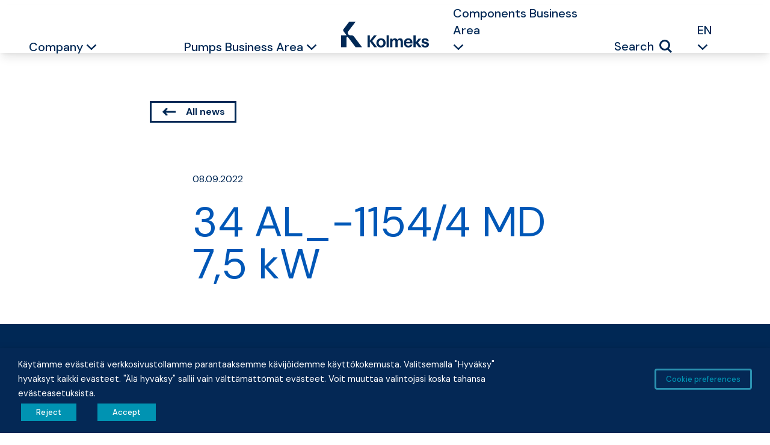

--- FILE ---
content_type: text/html; charset=UTF-8
request_url: https://kolmeks.com/en/document/34_al_1154-4-md-75-kw/
body_size: 17462
content:

<!doctype html>
<html lang="en-US">

<head>
    <meta name="viewport" content="width=device-width, initial-scale=1">
    <link rel="apple-touch-icon" sizes="57x57" href="https://kolmeks.com/wp-content/themes/kolmeks/dist/images/favicons/apple-icon-57x57.png">
    <link rel="apple-touch-icon" sizes="60x60" href="https://kolmeks.com/wp-content/themes/kolmeks/dist/images/favicons/apple-icon-60x60.png">
    <link rel="apple-touch-icon" sizes="72x72" href="https://kolmeks.com/wp-content/themes/kolmeks/dist/images/favicons/apple-icon-72x72.png">
    <link rel="apple-touch-icon" sizes="76x76" href="https://kolmeks.com/wp-content/themes/kolmeks/dist/images/favicons/apple-icon-76x76.png">
    <link rel="apple-touch-icon" sizes="114x114" href="https://kolmeks.com/wp-content/themes/kolmeks/dist/images/favicons/apple-icon-114x114.png">
    <link rel="apple-touch-icon" sizes="120x120" href="https://kolmeks.com/wp-content/themes/kolmeks/dist/images/favicons/apple-icon-120x120.png">
    <link rel="apple-touch-icon" sizes="144x144" href="https://kolmeks.com/wp-content/themes/kolmeks/dist/images/favicons/apple-icon-144x144.png">
    <link rel="apple-touch-icon" sizes="152x152" href="https://kolmeks.com/wp-content/themes/kolmeks/dist/images/favicons/apple-icon-152x152.png">
    <link rel="apple-touch-icon" sizes="180x180" href="https://kolmeks.com/wp-content/themes/kolmeks/dist/images/favicons/apple-icon-180x180.png">
    <link rel="icon" type="image/png" sizes="192x192" href="https://kolmeks.com/wp-content/themes/kolmeks/dist/images/favicons/android-icon-192x192.png">
    <link rel="icon" type="image/png" sizes="32x32" href="https://kolmeks.com/wp-content/themes/kolmeks/dist/images/favicons/favicon-32x32.png">
    <link rel="icon" type="image/png" sizes="96x96" href="https://kolmeks.com/wp-content/themes/kolmeks/dist/images/favicons/favicon-96x96.png">
    <link rel="icon" type="image/png" sizes="16x16" href="https://kolmeks.com/wp-content/themes/kolmeks/dist/images/favicons/favicon-16x16.png">
    <meta name="msapplication-TileColor" content="#ffffff">
    <meta name="msapplication-TileImage" content="https://kolmeks.com/wp-content/themes/kolmeks/dist/images/favicons/ms-icon-144x144.png">
    <meta name="theme-color" content="#ffffff">

    <meta name='robots' content='index, follow, max-image-preview:large, max-snippet:-1, max-video-preview:-1' />
<link rel="alternate" href="https://kolmeks.com/document/al_1154-4-md-75-kw/" hreflang="fi" />
<link rel="alternate" href="https://kolmeks.com/en/document/34_al_1154-4-md-75-kw/" hreflang="en" />

<!-- Google Tag Manager for WordPress by gtm4wp.com -->
<script data-cfasync="false" data-pagespeed-no-defer>
	var gtm4wp_datalayer_name = "dataLayer";
	var dataLayer = dataLayer || [];
</script>
<!-- End Google Tag Manager for WordPress by gtm4wp.com -->
	<!-- This site is optimized with the Yoast SEO plugin v26.7 - https://yoast.com/wordpress/plugins/seo/ -->
	<title>34 AL_-1154/4 MD 7,5 kW - Kolmeks.com</title>
	<link rel="canonical" href="https://kolmeks.com/en/document/34_al_1154-4-md-75-kw/" />
	<meta property="og:locale" content="en_US" />
	<meta property="og:locale:alternate" content="fi_FI" />
	<meta property="og:type" content="article" />
	<meta property="og:title" content="34 AL_-1154/4 MD 7,5 kW - Kolmeks.com" />
	<meta property="og:url" content="https://kolmeks.com/en/document/34_al_1154-4-md-75-kw/" />
	<meta property="og:site_name" content="Kolmeks.com" />
	<meta property="article:publisher" content="https://www.facebook.com/kolmeksoy/" />
	<meta property="article:modified_time" content="2022-09-09T07:41:34+00:00" />
	<meta name="twitter:card" content="summary_large_image" />
	<script type="application/ld+json" class="yoast-schema-graph">{"@context":"https://schema.org","@graph":[{"@type":"WebPage","@id":"https://kolmeks.com/en/document/34_al_1154-4-md-75-kw/","url":"https://kolmeks.com/en/document/34_al_1154-4-md-75-kw/","name":"34 AL_-1154/4 MD 7,5 kW - Kolmeks.com","isPartOf":{"@id":"https://kolmeks.com/en/frontpage/#website"},"datePublished":"2022-09-08T10:35:41+00:00","dateModified":"2022-09-09T07:41:34+00:00","breadcrumb":{"@id":"https://kolmeks.com/en/document/34_al_1154-4-md-75-kw/#breadcrumb"},"inLanguage":"en-US","potentialAction":[{"@type":"ReadAction","target":["https://kolmeks.com/en/document/34_al_1154-4-md-75-kw/"]}]},{"@type":"BreadcrumbList","@id":"https://kolmeks.com/en/document/34_al_1154-4-md-75-kw/#breadcrumb","itemListElement":[{"@type":"ListItem","position":1,"name":"Home","item":"https://kolmeks.com/en/frontpage/"},{"@type":"ListItem","position":2,"name":"Documents","item":"https://kolmeks.com/en/document/"},{"@type":"ListItem","position":3,"name":"34 AL_-1154/4 MD 7,5 kW"}]},{"@type":"WebSite","@id":"https://kolmeks.com/en/frontpage/#website","url":"https://kolmeks.com/en/frontpage/","name":"Kolmeks.com","description":"Kolmeks is one of the world’s leading manufacturer of pumps and motors.","publisher":{"@id":"https://kolmeks.com/en/frontpage/#organization"},"potentialAction":[{"@type":"SearchAction","target":{"@type":"EntryPoint","urlTemplate":"https://kolmeks.com/en/frontpage/?s={search_term_string}"},"query-input":{"@type":"PropertyValueSpecification","valueRequired":true,"valueName":"search_term_string"}}],"inLanguage":"en-US"},{"@type":"Organization","@id":"https://kolmeks.com/en/frontpage/#organization","name":"Kolmeks Group","url":"https://kolmeks.com/en/frontpage/","logo":{"@type":"ImageObject","inLanguage":"en-US","@id":"https://kolmeks.com/en/frontpage/#/schema/logo/image/","url":"https://kolmeks.com/wp-content/uploads/2023/09/Kolmeks-logo-emaileriin.jpg","contentUrl":"https://kolmeks.com/wp-content/uploads/2023/09/Kolmeks-logo-emaileriin.jpg","width":1476,"height":1476,"caption":"Kolmeks Group"},"image":{"@id":"https://kolmeks.com/en/frontpage/#/schema/logo/image/"},"sameAs":["https://www.facebook.com/kolmeksoy/","https://www.linkedin.com/company/kolmeks-group/","https://www.linkedin.com/showcase/kolmeks-components/","https://www.linkedin.com/company/oy-kolmeks/","https://www.youtube.com/channel/UCi_CihtnJggHFyniD1qmhWg"]}]}</script>
	<!-- / Yoast SEO plugin. -->


<link rel='dns-prefetch' href='//fonts.googleapis.com' />
<link rel="alternate" title="oEmbed (JSON)" type="application/json+oembed" href="https://kolmeks.com/wp-json/oembed/1.0/embed?url=https%3A%2F%2Fkolmeks.com%2Fen%2Fdocument%2F34_al_1154-4-md-75-kw%2F" />
<link rel="alternate" title="oEmbed (XML)" type="text/xml+oembed" href="https://kolmeks.com/wp-json/oembed/1.0/embed?url=https%3A%2F%2Fkolmeks.com%2Fen%2Fdocument%2F34_al_1154-4-md-75-kw%2F&#038;format=xml" />
<style id='wp-img-auto-sizes-contain-inline-css' type='text/css'>
img:is([sizes=auto i],[sizes^="auto," i]){contain-intrinsic-size:3000px 1500px}
/*# sourceURL=wp-img-auto-sizes-contain-inline-css */
</style>

<link rel='stylesheet' id='wp-block-library-css' href='https://kolmeks.com/wp-includes/css/dist/block-library/style.min.css?ver=7eacd9a190dede02a912718a14855097' type='text/css' media='all' />
<style id='global-styles-inline-css' type='text/css'>
:root{--wp--preset--aspect-ratio--square: 1;--wp--preset--aspect-ratio--4-3: 4/3;--wp--preset--aspect-ratio--3-4: 3/4;--wp--preset--aspect-ratio--3-2: 3/2;--wp--preset--aspect-ratio--2-3: 2/3;--wp--preset--aspect-ratio--16-9: 16/9;--wp--preset--aspect-ratio--9-16: 9/16;--wp--preset--color--black: #000;--wp--preset--color--cyan-bluish-gray: #abb8c3;--wp--preset--color--white: #FFF;--wp--preset--color--pale-pink: #f78da7;--wp--preset--color--vivid-red: #cf2e2e;--wp--preset--color--luminous-vivid-orange: #ff6900;--wp--preset--color--luminous-vivid-amber: #fcb900;--wp--preset--color--light-green-cyan: #7bdcb5;--wp--preset--color--vivid-green-cyan: #00d084;--wp--preset--color--pale-cyan-blue: #8ed1fc;--wp--preset--color--vivid-cyan-blue: #0693e3;--wp--preset--color--vivid-purple: #9b51e0;--wp--preset--color--primary: #002855;--wp--preset--color--grey-superlight: #EDEDED;--wp--preset--color--grey-lightest: #CCCCCC;--wp--preset--color--grey-light: #999999;--wp--preset--color--grey: #666666;--wp--preset--color--grey-dark: #333333;--wp--preset--color--grey-darkest: #000;--wp--preset--color--red-lightest: #F6D4D6;--wp--preset--color--red-light: #EDA9AC;--wp--preset--color--red: #E47D83;--wp--preset--color--red-dark: #DB5259;--wp--preset--color--red-darkest: #D22730;--wp--preset--color--aqua-lightest: #CCDDF1;--wp--preset--color--aqua-light: #99BCE2;--wp--preset--color--aqua: #669AD4;--wp--preset--color--aqua-dark: #3379C5;--wp--preset--color--aqua-darkest: #0057B7;--wp--preset--color--pine-lightest: #CCe9F0;--wp--preset--color--pine-light: #99D4E0;--wp--preset--color--pine: #66BED1;--wp--preset--color--pine-dark: #33A9C1;--wp--preset--color--pine-darkest: #0093B2;--wp--preset--gradient--vivid-cyan-blue-to-vivid-purple: linear-gradient(135deg,rgb(6,147,227) 0%,rgb(155,81,224) 100%);--wp--preset--gradient--light-green-cyan-to-vivid-green-cyan: linear-gradient(135deg,rgb(122,220,180) 0%,rgb(0,208,130) 100%);--wp--preset--gradient--luminous-vivid-amber-to-luminous-vivid-orange: linear-gradient(135deg,rgb(252,185,0) 0%,rgb(255,105,0) 100%);--wp--preset--gradient--luminous-vivid-orange-to-vivid-red: linear-gradient(135deg,rgb(255,105,0) 0%,rgb(207,46,46) 100%);--wp--preset--gradient--very-light-gray-to-cyan-bluish-gray: linear-gradient(135deg,rgb(238,238,238) 0%,rgb(169,184,195) 100%);--wp--preset--gradient--cool-to-warm-spectrum: linear-gradient(135deg,rgb(74,234,220) 0%,rgb(151,120,209) 20%,rgb(207,42,186) 40%,rgb(238,44,130) 60%,rgb(251,105,98) 80%,rgb(254,248,76) 100%);--wp--preset--gradient--blush-light-purple: linear-gradient(135deg,rgb(255,206,236) 0%,rgb(152,150,240) 100%);--wp--preset--gradient--blush-bordeaux: linear-gradient(135deg,rgb(254,205,165) 0%,rgb(254,45,45) 50%,rgb(107,0,62) 100%);--wp--preset--gradient--luminous-dusk: linear-gradient(135deg,rgb(255,203,112) 0%,rgb(199,81,192) 50%,rgb(65,88,208) 100%);--wp--preset--gradient--pale-ocean: linear-gradient(135deg,rgb(255,245,203) 0%,rgb(182,227,212) 50%,rgb(51,167,181) 100%);--wp--preset--gradient--electric-grass: linear-gradient(135deg,rgb(202,248,128) 0%,rgb(113,206,126) 100%);--wp--preset--gradient--midnight: linear-gradient(135deg,rgb(2,3,129) 0%,rgb(40,116,252) 100%);--wp--preset--font-size--small: 13px;--wp--preset--font-size--medium: 20px;--wp--preset--font-size--large: 36px;--wp--preset--font-size--x-large: 42px;--wp--preset--font-size--intro: 24px;--wp--preset--font-size--big: 32px;--wp--preset--font-size--huge: 96px;--wp--preset--spacing--20: 0.44rem;--wp--preset--spacing--30: 0.67rem;--wp--preset--spacing--40: 1rem;--wp--preset--spacing--50: 1.5rem;--wp--preset--spacing--60: 2.25rem;--wp--preset--spacing--70: 3.38rem;--wp--preset--spacing--80: 5.06rem;--wp--preset--shadow--natural: 6px 6px 9px rgba(0, 0, 0, 0.2);--wp--preset--shadow--deep: 12px 12px 50px rgba(0, 0, 0, 0.4);--wp--preset--shadow--sharp: 6px 6px 0px rgba(0, 0, 0, 0.2);--wp--preset--shadow--outlined: 6px 6px 0px -3px rgb(255, 255, 255), 6px 6px rgb(0, 0, 0);--wp--preset--shadow--crisp: 6px 6px 0px rgb(0, 0, 0);}:where(.is-layout-flex){gap: 0.5em;}:where(.is-layout-grid){gap: 0.5em;}body .is-layout-flex{display: flex;}.is-layout-flex{flex-wrap: wrap;align-items: center;}.is-layout-flex > :is(*, div){margin: 0;}body .is-layout-grid{display: grid;}.is-layout-grid > :is(*, div){margin: 0;}:where(.wp-block-columns.is-layout-flex){gap: 2em;}:where(.wp-block-columns.is-layout-grid){gap: 2em;}:where(.wp-block-post-template.is-layout-flex){gap: 1.25em;}:where(.wp-block-post-template.is-layout-grid){gap: 1.25em;}.has-black-color{color: var(--wp--preset--color--black) !important;}.has-cyan-bluish-gray-color{color: var(--wp--preset--color--cyan-bluish-gray) !important;}.has-white-color{color: var(--wp--preset--color--white) !important;}.has-pale-pink-color{color: var(--wp--preset--color--pale-pink) !important;}.has-vivid-red-color{color: var(--wp--preset--color--vivid-red) !important;}.has-luminous-vivid-orange-color{color: var(--wp--preset--color--luminous-vivid-orange) !important;}.has-luminous-vivid-amber-color{color: var(--wp--preset--color--luminous-vivid-amber) !important;}.has-light-green-cyan-color{color: var(--wp--preset--color--light-green-cyan) !important;}.has-vivid-green-cyan-color{color: var(--wp--preset--color--vivid-green-cyan) !important;}.has-pale-cyan-blue-color{color: var(--wp--preset--color--pale-cyan-blue) !important;}.has-vivid-cyan-blue-color{color: var(--wp--preset--color--vivid-cyan-blue) !important;}.has-vivid-purple-color{color: var(--wp--preset--color--vivid-purple) !important;}.has-black-background-color{background-color: var(--wp--preset--color--black) !important;}.has-cyan-bluish-gray-background-color{background-color: var(--wp--preset--color--cyan-bluish-gray) !important;}.has-white-background-color{background-color: var(--wp--preset--color--white) !important;}.has-pale-pink-background-color{background-color: var(--wp--preset--color--pale-pink) !important;}.has-vivid-red-background-color{background-color: var(--wp--preset--color--vivid-red) !important;}.has-luminous-vivid-orange-background-color{background-color: var(--wp--preset--color--luminous-vivid-orange) !important;}.has-luminous-vivid-amber-background-color{background-color: var(--wp--preset--color--luminous-vivid-amber) !important;}.has-light-green-cyan-background-color{background-color: var(--wp--preset--color--light-green-cyan) !important;}.has-vivid-green-cyan-background-color{background-color: var(--wp--preset--color--vivid-green-cyan) !important;}.has-pale-cyan-blue-background-color{background-color: var(--wp--preset--color--pale-cyan-blue) !important;}.has-vivid-cyan-blue-background-color{background-color: var(--wp--preset--color--vivid-cyan-blue) !important;}.has-vivid-purple-background-color{background-color: var(--wp--preset--color--vivid-purple) !important;}.has-black-border-color{border-color: var(--wp--preset--color--black) !important;}.has-cyan-bluish-gray-border-color{border-color: var(--wp--preset--color--cyan-bluish-gray) !important;}.has-white-border-color{border-color: var(--wp--preset--color--white) !important;}.has-pale-pink-border-color{border-color: var(--wp--preset--color--pale-pink) !important;}.has-vivid-red-border-color{border-color: var(--wp--preset--color--vivid-red) !important;}.has-luminous-vivid-orange-border-color{border-color: var(--wp--preset--color--luminous-vivid-orange) !important;}.has-luminous-vivid-amber-border-color{border-color: var(--wp--preset--color--luminous-vivid-amber) !important;}.has-light-green-cyan-border-color{border-color: var(--wp--preset--color--light-green-cyan) !important;}.has-vivid-green-cyan-border-color{border-color: var(--wp--preset--color--vivid-green-cyan) !important;}.has-pale-cyan-blue-border-color{border-color: var(--wp--preset--color--pale-cyan-blue) !important;}.has-vivid-cyan-blue-border-color{border-color: var(--wp--preset--color--vivid-cyan-blue) !important;}.has-vivid-purple-border-color{border-color: var(--wp--preset--color--vivid-purple) !important;}.has-vivid-cyan-blue-to-vivid-purple-gradient-background{background: var(--wp--preset--gradient--vivid-cyan-blue-to-vivid-purple) !important;}.has-light-green-cyan-to-vivid-green-cyan-gradient-background{background: var(--wp--preset--gradient--light-green-cyan-to-vivid-green-cyan) !important;}.has-luminous-vivid-amber-to-luminous-vivid-orange-gradient-background{background: var(--wp--preset--gradient--luminous-vivid-amber-to-luminous-vivid-orange) !important;}.has-luminous-vivid-orange-to-vivid-red-gradient-background{background: var(--wp--preset--gradient--luminous-vivid-orange-to-vivid-red) !important;}.has-very-light-gray-to-cyan-bluish-gray-gradient-background{background: var(--wp--preset--gradient--very-light-gray-to-cyan-bluish-gray) !important;}.has-cool-to-warm-spectrum-gradient-background{background: var(--wp--preset--gradient--cool-to-warm-spectrum) !important;}.has-blush-light-purple-gradient-background{background: var(--wp--preset--gradient--blush-light-purple) !important;}.has-blush-bordeaux-gradient-background{background: var(--wp--preset--gradient--blush-bordeaux) !important;}.has-luminous-dusk-gradient-background{background: var(--wp--preset--gradient--luminous-dusk) !important;}.has-pale-ocean-gradient-background{background: var(--wp--preset--gradient--pale-ocean) !important;}.has-electric-grass-gradient-background{background: var(--wp--preset--gradient--electric-grass) !important;}.has-midnight-gradient-background{background: var(--wp--preset--gradient--midnight) !important;}.has-small-font-size{font-size: var(--wp--preset--font-size--small) !important;}.has-medium-font-size{font-size: var(--wp--preset--font-size--medium) !important;}.has-large-font-size{font-size: var(--wp--preset--font-size--large) !important;}.has-x-large-font-size{font-size: var(--wp--preset--font-size--x-large) !important;}
/*# sourceURL=global-styles-inline-css */
</style>

<style id='classic-theme-styles-inline-css' type='text/css'>
/*! This file is auto-generated */
.wp-block-button__link{color:#fff;background-color:#32373c;border-radius:9999px;box-shadow:none;text-decoration:none;padding:calc(.667em + 2px) calc(1.333em + 2px);font-size:1.125em}.wp-block-file__button{background:#32373c;color:#fff;text-decoration:none}
/*# sourceURL=/wp-includes/css/classic-themes.min.css */
</style>
<link rel='stylesheet' id='pb-accordion-blocks-style-css' href='https://kolmeks.com/wp-content/plugins/accordion-blocks/build/index.css?ver=1.5.0' type='text/css' media='all' />
<link rel='stylesheet' id='cookie-law-info-css' href='https://kolmeks.com/wp-content/plugins/webtoffee-gdpr-cookie-consent/public/css/cookie-law-info-public.css?ver=2.3.7' type='text/css' media='all' />
<link rel='stylesheet' id='cookie-law-info-gdpr-css' href='https://kolmeks.com/wp-content/plugins/webtoffee-gdpr-cookie-consent/public/css/cookie-law-info-gdpr.css?ver=2.3.7' type='text/css' media='all' />
<style id='cookie-law-info-gdpr-inline-css' type='text/css'>
.cli-modal-content, .cli-tab-content { background-color: #ffffff; }.cli-privacy-content-text, .cli-modal .cli-modal-dialog, .cli-tab-container p, a.cli-privacy-readmore { color: #000000; }.cli-tab-header { background-color: #f2f2f2; }.cli-tab-header, .cli-tab-header a.cli-nav-link,span.cli-necessary-caption,.cli-switch .cli-slider:after { color: #000000; }.cli-switch .cli-slider:before { background-color: #ffffff; }.cli-switch input:checked + .cli-slider:before { background-color: #ffffff; }.cli-switch .cli-slider { background-color: #e3e1e8; }.cli-switch input:checked + .cli-slider { background-color: #28a745; }.cli-modal-close svg { fill: #000000; }.cli-tab-footer .wt-cli-privacy-accept-all-btn { background-color: #00acad; color: #ffffff}.cli-tab-footer .wt-cli-privacy-accept-btn { background-color: #00acad; color: #ffffff}.cli-tab-header a:before{ border-right: 1px solid #000000; border-bottom: 1px solid #000000; }
/*# sourceURL=cookie-law-info-gdpr-inline-css */
</style>
<link rel='stylesheet' id='woocommerce-layout-css' href='https://kolmeks.com/wp-content/plugins/woocommerce/assets/css/woocommerce-layout.css?ver=10.4.3' type='text/css' media='all' />
<link rel='stylesheet' id='woocommerce-smallscreen-css' href='https://kolmeks.com/wp-content/plugins/woocommerce/assets/css/woocommerce-smallscreen.css?ver=10.4.3' type='text/css' media='only screen and (max-width: 768px)' />
<link rel='stylesheet' id='woocommerce-general-css' href='https://kolmeks.com/wp-content/plugins/woocommerce/assets/css/woocommerce.css?ver=10.4.3' type='text/css' media='all' />
<style id='woocommerce-inline-inline-css' type='text/css'>
.woocommerce form .form-row .required { visibility: visible; }
/*# sourceURL=woocommerce-inline-inline-css */
</style>
<link rel='stylesheet' id='wooswipe-pswp-css-css' href='https://kolmeks.com/wp-content/plugins/wooswipe/public/pswp/photoswipe.css?ver=3.0.1' type='text/css' media='all' />
<link rel='stylesheet' id='wooswipe-pswp-skin-css' href='https://kolmeks.com/wp-content/plugins/wooswipe/public/pswp/default-skin/default-skin.css?ver=3.0.1' type='text/css' media='all' />
<link rel='stylesheet' id='wooswipe-slick-css-css' href='https://kolmeks.com/wp-content/plugins/wooswipe/public/slick/slick.css?ver=3.0.1' type='text/css' media='all' />
<link rel='stylesheet' id='wooswipe-slick-theme-css' href='https://kolmeks.com/wp-content/plugins/wooswipe/public/slick/slick-theme.css?ver=3.0.1' type='text/css' media='all' />
<link rel='stylesheet' id='wooswipe-css-css' href='https://kolmeks.com/wp-content/plugins/wooswipe/public/css/wooswipe.css?ver=3.0.1' type='text/css' media='all' />
<link rel='stylesheet' id='eeb-css-frontend-css' href='https://kolmeks.com/wp-content/plugins/email-encoder-bundle/assets/css/style.css?ver=54d4eedc552c499c4a8d6b89c23d3df1' type='text/css' media='all' />
<link rel='stylesheet' id='search-filter-plugin-styles-css' href='https://kolmeks.com/wp-content/plugins/search-filter-pro/public/assets/css/search-filter.min.css?ver=2.5.16' type='text/css' media='all' />
<link rel='stylesheet' id='google-fonts-css' href='https://fonts.googleapis.com/css2?family=DM+Sans%3Awght%40400%3B500%3B700&#038;display=swap&#038;ver=6.9' type='text/css' media='all' />
<link rel='stylesheet' id='main-styles-css' href='https://kolmeks.com/wp-content/themes/kolmeks/dist/styles/styles.min.c22c6e4bb4350cd78a18.css?ver=7eacd9a190dede02a912718a14855097' type='text/css' media='all' />
<script type="text/javascript" src="https://kolmeks.com/wp-includes/js/jquery/jquery.min.js?ver=3.7.1" id="jquery-core-js"></script>
<script type="text/javascript" src="https://kolmeks.com/wp-includes/js/jquery/jquery-migrate.min.js?ver=3.4.1" id="jquery-migrate-js"></script>
<script type="text/javascript" id="cookie-law-info-js-extra">
/* <![CDATA[ */
var Cli_Data = {"nn_cookie_ids":["_dc_gtm_UA-7008300-1","_gid","_ga","viewed_cookie_policy"],"non_necessary_cookies":{"necessary":["cookielawinfo-checkbox-functional","cookielawinfo-checkbox-others","viewed_cookie_policy","cookielawinfo-checkbox-necessary","cookielawinfo-checkbox-performance","cookielawinfo-checkbox-analytics","cookielawinfo-checkbox-advertisement"],"analytics":["_gid","_ga"],"others":["_dc_gtm_UA-7008300-1"]},"cookielist":{"necessary":{"id":2535,"status":true,"priority":6,"title":"Necessary","strict":true,"default_state":true,"ccpa_optout":false,"loadonstart":false},"advertisement":{"id":2529,"status":true,"priority":5,"title":"Advertisement","strict":false,"default_state":false,"ccpa_optout":false,"loadonstart":false},"analytics":{"id":2531,"status":true,"priority":4,"title":"Analytics","strict":false,"default_state":false,"ccpa_optout":false,"loadonstart":false},"functional":{"id":2533,"status":true,"priority":3,"title":"Functional","strict":false,"default_state":false,"ccpa_optout":false,"loadonstart":false},"performance":{"id":2537,"status":true,"priority":2,"title":"Performance","strict":false,"default_state":false,"ccpa_optout":false,"loadonstart":false},"others":{"id":2539,"status":true,"priority":1,"title":"Others","strict":false,"default_state":false,"ccpa_optout":false,"loadonstart":false}},"ajax_url":"https://kolmeks.com/wp-admin/admin-ajax.php","current_lang":"en","security":"bde19f0fff","eu_countries":["GB"],"geoIP":"disabled","use_custom_geolocation_api":"","custom_geolocation_api":"https://geoip.cookieyes.com/geoip/checker/result.php","consentVersion":"1","strictlyEnabled":["necessary","obligatoire"],"cookieDomain":"","privacy_length":"250","ccpaEnabled":"","ccpaRegionBased":"","ccpaBarEnabled":"","ccpaType":"gdpr","triggerDomRefresh":"","secure_cookies":""};
var log_object = {"ajax_url":"https://kolmeks.com/wp-admin/admin-ajax.php"};
//# sourceURL=cookie-law-info-js-extra
/* ]]> */
</script>
<script type="text/javascript" src="https://kolmeks.com/wp-content/plugins/webtoffee-gdpr-cookie-consent/public/js/cookie-law-info-public.js?ver=2.3.7" id="cookie-law-info-js"></script>
<script type="text/javascript" src="https://kolmeks.com/wp-content/plugins/woocommerce/assets/js/jquery-blockui/jquery.blockUI.min.js?ver=2.7.0-wc.10.4.3" id="wc-jquery-blockui-js" defer="defer" data-wp-strategy="defer"></script>
<script type="text/javascript" id="wc-add-to-cart-js-extra">
/* <![CDATA[ */
var wc_add_to_cart_params = {"ajax_url":"/wp-admin/admin-ajax.php","wc_ajax_url":"/en/?wc-ajax=%%endpoint%%","i18n_view_cart":"View cart","cart_url":"https://kolmeks.com/en/cart/","is_cart":"","cart_redirect_after_add":"no"};
//# sourceURL=wc-add-to-cart-js-extra
/* ]]> */
</script>
<script type="text/javascript" src="https://kolmeks.com/wp-content/plugins/woocommerce/assets/js/frontend/add-to-cart.min.js?ver=10.4.3" id="wc-add-to-cart-js" defer="defer" data-wp-strategy="defer"></script>
<script type="text/javascript" src="https://kolmeks.com/wp-content/plugins/woocommerce/assets/js/js-cookie/js.cookie.min.js?ver=2.1.4-wc.10.4.3" id="wc-js-cookie-js" defer="defer" data-wp-strategy="defer"></script>
<script type="text/javascript" id="woocommerce-js-extra">
/* <![CDATA[ */
var woocommerce_params = {"ajax_url":"/wp-admin/admin-ajax.php","wc_ajax_url":"/en/?wc-ajax=%%endpoint%%","i18n_password_show":"Show password","i18n_password_hide":"Hide password"};
//# sourceURL=woocommerce-js-extra
/* ]]> */
</script>
<script type="text/javascript" src="https://kolmeks.com/wp-content/plugins/woocommerce/assets/js/frontend/woocommerce.min.js?ver=10.4.3" id="woocommerce-js" defer="defer" data-wp-strategy="defer"></script>
<script type="text/javascript" src="https://kolmeks.com/wp-content/plugins/wooswipe/public/pswp/photoswipe.min.js?ver=3.0.1" id="wooswipe-pswp-js"></script>
<script type="text/javascript" src="https://kolmeks.com/wp-content/plugins/wooswipe/public/pswp/photoswipe-ui-default.min.js?ver=3.0.1" id="wooswipe-pswp-ui-js"></script>
<script type="text/javascript" src="https://kolmeks.com/wp-content/plugins/wooswipe/public/slick/slick.min.js?ver=3.0.1" id="wooswipe-slick-js"></script>
<script type="text/javascript" src="https://kolmeks.com/wp-content/plugins/email-encoder-bundle/assets/js/custom.js?ver=2c542c9989f589cd5318f5cef6a9ecd7" id="eeb-js-frontend-js"></script>
<script type="text/javascript" id="search-filter-plugin-build-js-extra">
/* <![CDATA[ */
var SF_LDATA = {"ajax_url":"https://kolmeks.com/wp-admin/admin-ajax.php","home_url":"https://kolmeks.com/","extensions":[]};
//# sourceURL=search-filter-plugin-build-js-extra
/* ]]> */
</script>
<script type="text/javascript" src="https://kolmeks.com/wp-content/plugins/search-filter-pro/public/assets/js/search-filter-build.min.js?ver=2.5.16" id="search-filter-plugin-build-js"></script>
<script type="text/javascript" src="https://kolmeks.com/wp-content/plugins/search-filter-pro/public/assets/js/chosen.jquery.min.js?ver=2.5.16" id="search-filter-plugin-chosen-js"></script>
<link rel="https://api.w.org/" href="https://kolmeks.com/wp-json/" /><link rel="alternate" title="JSON" type="application/json" href="https://kolmeks.com/wp-json/wp/v2/document/11493" /><!-- start Simple Custom CSS and JS -->
<style type="text/css">
.navbar-left .navbar-nav {
	width: 100%;
}
.desktop-menu .navbar-left .navbar-nav li:last-child {
	margin-left: auto;
	margin-right: 0;
}

.navbar-right .navbar-nav {
  margin-right: auto;
}
.navbar-right li {
	list-style-type: none;
}

.dropdown-menu-small.active, .dropdown-menu.active, .sub-dropdown-menu.active,
#menu-item-73 .dropdown-menu {
	visibility: visible !important;
	transform: scale(1) !important;
}

#menu-paavalikko-mobiili .dropdown-item {
	margin-bottom: 0;
}
#menu-paavalikko-mobiili .sub-dropdown-menu.active {
	padding-bottom: 1rem;
}

li.lang-selector,
.navbar-left li.lang-selector,
.navbar-right li.lang-selector {
	list-style-type: none;
}
.navbar-mobile-menu .lang-selector .dropdown-header {
	text-align: center;
}

/*************/
@media (min-width: 1024px) {
	#navbar-main, #navbar-main > .grid { height: 80px }
}</style>
<!-- end Simple Custom CSS and JS -->

<!-- Google Tag Manager for WordPress by gtm4wp.com -->
<!-- GTM Container placement set to footer -->
<script data-cfasync="false" data-pagespeed-no-defer>
	var dataLayer_content = {"pagePostType":"document","pagePostType2":"single-document","pagePostAuthor":"Tiina Nieminen"};
	dataLayer.push( dataLayer_content );
</script>
<script type="text/plain" data-cli-class="cli-blocker-script" data-cli-label="Google Tag Manager"  data-cli-script-type="analytics" data-cli-block="true" data-cli-block-if-ccpa-optout="false" data-cli-element-position="head" data-cfasync="false" data-pagespeed-no-defer>
(function(w,d,s,l,i){w[l]=w[l]||[];w[l].push({'gtm.start':
new Date().getTime(),event:'gtm.js'});var f=d.getElementsByTagName(s)[0],
j=d.createElement(s),dl=l!='dataLayer'?'&l='+l:'';j.async=true;j.src=
'//www.googletagmanager.com/gtm.js?id='+i+dl;f.parentNode.insertBefore(j,f);
})(window,document,'script','dataLayer','GTM-M35XTR9');
</script>
<!-- End Google Tag Manager for WordPress by gtm4wp.com -->	<noscript><style>.woocommerce-product-gallery{ opacity: 1 !important; }</style></noscript>
	<link rel='stylesheet' id='wc-blocks-style-css' href='https://kolmeks.com/wp-content/plugins/woocommerce/assets/client/blocks/wc-blocks.css?ver=wc-10.4.3' type='text/css' media='all' />
<link rel='stylesheet' id='cookie-law-info-table-css' href='https://kolmeks.com/wp-content/plugins/webtoffee-gdpr-cookie-consent/public/css/cookie-law-info-table.css?ver=2.3.7' type='text/css' media='all' />
</head>

<body data-rsssl=1 class="wp-singular document-template-default single single-document postid-11493 wp-embed-responsive wp-theme-kolmeks theme-kolmeks woocommerce-no-js metaslider-plugin" id="body">



    <header id="header top" class="header fixed top-0 left-0 right-0 z-20 md:block max-h-[91px]">

        
<div class="flex justify-between p-6 shadow-lg bg-white lg:hidden fixed z-20 w-full">

    <a class="navbar-brand flex justify-center" alt="Home" href="https://kolmeks.com/en/frontpage">
        <img alt="Logo" class="w-22" width="146" height="43" src="https://kolmeks.com/wp-content/themes/kolmeks/dist//images/logo.svg">

        <span class="sr-only">
            Kolmeks Oy        </span>
    </a>

    <button class="navbar-toggler not-active lg:hidden" id="menu-toggle" type="button" data-toggle="collapse" data-target="#navbarSupportedContent" aria-controls="navbarSupportedContent" aria-expanded="false" aria-label="Toggle navigation">

        <div class="navbar-toggler-text sr-only">
            Menu        </div>
        <div class="navbar-toggler-text sr-only">
            Close        </div>
        <div class="hamburger-box">
            <span></span>
            <span></span>
            <span></span>
        </div>

    </button>
</div>

<div id="navbarSupportedContent" class="mobile-menu pt-32 py-10 bg-white lg:hidden">

    
<nav id="navbar-main" class="navbar">
    <div class="items-center">

        <div class="navbar-mobile-menu">
            <div class="navbar-left">
                <ul id="menu-paavalikko-en" class="navbar-nav flex flex-col"><li id="menu-item-5713" class="menu-item menu-item-type-post_type menu-item-object-page menu-item-has-children menu-item-5713  mb-6 mr-8 nav-item dropdown"><div class='dropdown-header mb-4 flex justify-between'><a href="https://kolmeks.com/en/about-kolmeks/" class="nav-link pl-6 text-brand-primary text-3xl font-medium inline-block hover:text-brand-pine dropdown-toggle" data-toggle="dropdown" aria-haspopup="true" aria-expanded="false">About Kolmeks</a>
        <button data-menu-id='98' class='dropdown-toggle align-text-top ml-2' role='button' data-toggle='dropdown' aria-haspopup='true' aria-expanded='false'>
        <span class='sr-only'>
        Toggle Dropdown
        </span>
        </button></div>
<div class="dropdown-menu  flex flex-col my-2">
<a href="https://kolmeks.com/en/about-kolmeks/our-story/" class=" dropdown-item transition-colors pl-6 text-lg inline-block mb-2 border-l-8 border-transparent hover:text-brand-pine  hover:border-primary focus:border-primary ">Our Story</a><a href="https://kolmeks.com/en/about-kolmeks/sustainability/" class=" dropdown-item transition-colors pl-6 text-lg inline-block mb-2 border-l-8 border-transparent hover:text-brand-pine  hover:border-primary focus:border-primary ">Sustainability</a><a href="https://kolmeks.com/en/about-kolmeks/current-topics/" class=" dropdown-item transition-colors pl-6 text-lg inline-block mb-2 border-l-8 border-transparent hover:text-brand-pine  hover:border-primary focus:border-primary ">Current Topics</a><a href="https://kolmeks.com/en/about-kolmeks/careers/" class=" dropdown-item transition-colors pl-6 text-lg inline-block mb-2 border-l-8 border-transparent hover:text-brand-pine  hover:border-primary focus:border-primary ">Careers</a><a href="https://kolmeks.com/en/contact-us/" class="aqua-button dropdown-item transition-colors pl-6 text-lg inline-block mb-2 border-l-8 border-transparent hover:text-brand-pine  ml-4 ">Contact us</a></div>
</li>
<li id="menu-item-5729" class="menu-item menu-item-type-post_type menu-item-object-page menu-item-has-children menu-item-5729  mb-6 mr-8 nav-item dropdown"><div class='dropdown-header mb-4 flex justify-between'><a href="https://kolmeks.com/en/pumps/" class="nav-link pl-6 text-brand-primary text-3xl font-medium inline-block hover:text-brand-pine dropdown-toggle" data-toggle="dropdown" aria-haspopup="true" aria-expanded="false">Pumps Business Area</a>
        <button data-menu-id='51' class='dropdown-toggle align-text-top ml-2' role='button' data-toggle='dropdown' aria-haspopup='true' aria-expanded='false'>
        <span class='sr-only'>
        Toggle Dropdown
        </span>
        </button></div>
<div class="dropdown-menu  flex flex-col my-2">
<div class='dropdown-header flex justify-between pr-1'><a href="https://kolmeks.com/en/pumps/applications/" class=" dropdown-item transition-colors pl-6 text-lg inline-block mb-2 border-l-8 border-transparent hover:text-brand-pine  hover:border-primary focus:border-primary ">Applications</a>
        <button data-menu-id='31' class='dropdown-toggle-small third-level  align-text-top ml-2' role='button' data-toggle='dropdown' aria-haspopup='true' aria-expanded='false'>
        <span class='sr-only'>
        Toggle Dropdown
        </span>
        </button></div>
	<div class="sub-dropdown-menu flex flex-col my-2">
<a href="https://kolmeks.com/en/applications/application/the-primary-side-of-district-heating/" class=" dropdown-item text-base pl-12 border-l-8 border-transparent hover:text-brand-pine hover:border-primary">The primary side of district heating</a><a href="https://kolmeks.com/en/applications/application/residential-construction/" class=" dropdown-item text-base pl-12 border-l-8 border-transparent hover:text-brand-pine hover:border-primary">Residential construction</a><a href="https://kolmeks.com/en/applications/application/schools-and-kindergartens/" class=" dropdown-item text-base pl-12 border-l-8 border-transparent hover:text-brand-pine hover:border-primary">Schools and kindergartens</a><a href="https://kolmeks.com/en/applications/application/shops-shopping-centres-and-commercial-properties/" class=" dropdown-item text-base pl-12 border-l-8 border-transparent hover:text-brand-pine hover:border-primary">Shops, shopping centres and commercial properties</a><a href="https://kolmeks.com/en/applications/application/spas-and-swimming-baths/" class=" dropdown-item text-base pl-12 border-l-8 border-transparent hover:text-brand-pine hover:border-primary">Spas and swimming baths</a><a href="https://kolmeks.com/en/applications/application/hospitals-health-centres-nursing-homes/" class=" dropdown-item text-base pl-12 border-l-8 border-transparent hover:text-brand-pine hover:border-primary">Hospitals, health centres and nursing homes</a><a href="https://kolmeks.com/en/applications/application/marine-industry-and-flue-gas-scrubbers/" class=" dropdown-item text-base pl-12 border-l-8 border-transparent hover:text-brand-pine hover:border-primary">Marine industry and flue gas scrubbers</a>	</div>
<div class='dropdown-header flex justify-between pr-1'><a href="https://kolmeks.com/en/pumps/focused-services/" class=" dropdown-item transition-colors pl-6 text-lg inline-block mb-2 border-l-8 border-transparent hover:text-brand-pine  hover:border-primary focus:border-primary ">Focused services</a>
        <button data-menu-id='57' class='dropdown-toggle-small third-level  align-text-top ml-2' role='button' data-toggle='dropdown' aria-haspopup='true' aria-expanded='false'>
        <span class='sr-only'>
        Toggle Dropdown
        </span>
        </button></div>
	<div class="sub-dropdown-menu flex flex-col my-2">
<a href="https://kolmeks.com/en/pumps/focused-services/designers/" class=" dropdown-item text-base pl-12 border-l-8 border-transparent hover:text-brand-pine hover:border-primary">Designers</a><a href="https://kolmeks.com/en/pumps/focused-services/educational-institutions/" class=" dropdown-item text-base pl-12 border-l-8 border-transparent hover:text-brand-pine hover:border-primary">Educational institutions</a><a href="https://kolmeks.com/en/pumps/focused-services/maintenance/" class=" dropdown-item text-base pl-12 border-l-8 border-transparent hover:text-brand-pine hover:border-primary">Maintenance</a><a href="https://kolmeks.com/en/pumps/focused-services/property-owners/" class=" dropdown-item text-base pl-12 border-l-8 border-transparent hover:text-brand-pine hover:border-primary">Property managers and owners</a>	</div>
<div class='dropdown-header flex justify-between pr-1'><a href="https://kolmeks.com/en/pumps/maintenance/" class=" dropdown-item transition-colors pl-6 text-lg inline-block mb-2 border-l-8 border-transparent hover:text-brand-pine  hover:border-primary focus:border-primary ">Maintenance</a>
        <button data-menu-id='84' class='dropdown-toggle-small third-level  align-text-top ml-2' role='button' data-toggle='dropdown' aria-haspopup='true' aria-expanded='false'>
        <span class='sr-only'>
        Toggle Dropdown
        </span>
        </button></div>
	<div class="sub-dropdown-menu flex flex-col my-2">
<a href="https://kolmeks.com/en/pumps/maintenance/deaerator-maintenance/" class=" dropdown-item text-base pl-12 border-l-8 border-transparent hover:text-brand-pine hover:border-primary">Deaerator maintenance</a><a href="https://kolmeks.com/en/pumps/maintenance/on-call-service/" class=" dropdown-item text-base pl-12 border-l-8 border-transparent hover:text-brand-pine hover:border-primary">On-call service</a><a href="https://kolmeks.com/en/pumps/maintenance/pump-maintenance/" class=" dropdown-item text-base pl-12 border-l-8 border-transparent hover:text-brand-pine hover:border-primary">Pump maintenance</a><a href="https://kolmeks.com/en/pumps/maintenance/service-contracts-and-commissioning/" class=" dropdown-item text-base pl-12 border-l-8 border-transparent hover:text-brand-pine hover:border-primary">Service contracts and commissioning</a><a href="https://kolmeks.com/en/pumps/maintenance/replacement-kits-and-spare-parts/" class=" dropdown-item text-base pl-12 border-l-8 border-transparent hover:text-brand-pine hover:border-primary">Spare parts and exchange units</a>	</div>
<div class='dropdown-header flex justify-between pr-1'><a href="https://kolmeks.com/en/pumps/products/" class=" dropdown-item transition-colors pl-6 text-lg inline-block mb-2 border-l-8 border-transparent hover:text-brand-pine  hover:border-primary focus:border-primary ">Products</a>
        <button data-menu-id='51' class='dropdown-toggle-small third-level  align-text-top ml-2' role='button' data-toggle='dropdown' aria-haspopup='true' aria-expanded='false'>
        <span class='sr-only'>
        Toggle Dropdown
        </span>
        </button></div>
	<div class="sub-dropdown-menu flex flex-col my-2">
<a href="/en/tuotteet/pumps/" class=" dropdown-item text-base pl-12 border-l-8 border-transparent hover:text-brand-pine hover:border-primary">Pumps</a><a href="/en/tuotteet/hvac/" class=" dropdown-item text-base pl-12 border-l-8 border-transparent hover:text-brand-pine hover:border-primary">HVAC</a><a target="_blank" rel="noopener noreferrer" href="https://pumpselector.kolmeks.fi/StartMain.aspx" class="external-primary dropdown-item text-base pl-12 border-l-8 border-transparent hover:text-brand-pine hover:border-primary">Pumpselector</a>	</div>
<div class='dropdown-header flex justify-between pr-1'><a href="https://kolmeks.com/en/pumps/documentation/" class=" dropdown-item transition-colors pl-6 text-lg inline-block mb-2 border-l-8 border-transparent hover:text-brand-pine  hover:border-primary focus:border-primary ">Documentation</a>
        <button data-menu-id='14' class='dropdown-toggle-small third-level  align-text-top ml-2' role='button' data-toggle='dropdown' aria-haspopup='true' aria-expanded='false'>
        <span class='sr-only'>
        Toggle Dropdown
        </span>
        </button></div>
	<div class="sub-dropdown-menu flex flex-col my-2">
<a href="/en/pumps/documentation/?document_type=723" class=" dropdown-item text-base pl-12 border-l-8 border-transparent hover:text-brand-pine hover:border-primary">Datasheet</a><a href="/en/pumps/documentation/?document_type=880" class=" dropdown-item text-base pl-12 border-l-8 border-transparent hover:text-brand-pine hover:border-primary">Käyttöohje</a><a href="/en/pumps/documentation/?document_type=298" class=" dropdown-item text-base pl-12 border-l-8 border-transparent hover:text-brand-pine hover:border-primary">Step-malli</a><a href="/en/pumps/documentation/?document_type=876" class=" dropdown-item text-base pl-12 border-l-8 border-transparent hover:text-brand-pine hover:border-primary">Tuoteluettelo</a><a href="https://kolmeks.com/en/applications/application/process-industry/" class=" dropdown-item text-base pl-12 border-l-8 border-transparent hover:text-brand-pine hover:border-primary">Process industry</a>	</div>
<a href="https://kolmeks.com/en/contact-us/" class="aqua-button dropdown-item transition-colors pl-6 text-lg inline-block mb-2 border-l-8 border-transparent hover:text-brand-pine  ml-4 ">Contact us</a></div>
</li>
<li id="menu-item-5718" class="menu-item menu-item-type-post_type menu-item-object-page menu-item-has-children menu-item-5718  mb-6 mr-8 nav-item dropdown"><div class='dropdown-header mb-4 flex justify-between'><a href="https://kolmeks.com/en/components/" class="nav-link pl-6 text-brand-primary text-3xl font-medium inline-block hover:text-brand-pine dropdown-toggle" data-toggle="dropdown" aria-haspopup="true" aria-expanded="false">Components Business Area</a>
        <button data-menu-id='79' class='dropdown-toggle align-text-top ml-2' role='button' data-toggle='dropdown' aria-haspopup='true' aria-expanded='false'>
        <span class='sr-only'>
        Toggle Dropdown
        </span>
        </button></div>
<div class="dropdown-menu  flex flex-col my-2">
<div class='dropdown-header flex justify-between pr-1'><a href="https://kolmeks.com/en/components/" class=" dropdown-item transition-colors pl-6 text-lg inline-block mb-2 border-l-8 border-transparent hover:text-brand-pine  hover:border-primary focus:border-primary ">Services</a>
        <button data-menu-id='34' class='dropdown-toggle-small third-level  align-text-top ml-2' role='button' data-toggle='dropdown' aria-haspopup='true' aria-expanded='false'>
        <span class='sr-only'>
        Toggle Dropdown
        </span>
        </button></div>
	<div class="sub-dropdown-menu flex flex-col my-2">
<a href="https://kolmeks.com/en/components/assembly/" class=" dropdown-item text-base pl-12 border-l-8 border-transparent hover:text-brand-pine hover:border-primary">Assembly</a><a href="https://kolmeks.com/en/components/electrical-motors-and-electrical-motor-components/" class=" dropdown-item text-base pl-12 border-l-8 border-transparent hover:text-brand-pine hover:border-primary">Electrical motors and motor components</a><a href="https://kolmeks.com/en/components/machining/" class=" dropdown-item text-base pl-12 border-l-8 border-transparent hover:text-brand-pine hover:border-primary">Machining</a><a href="https://kolmeks.com/en/components/supply-chain-management/" class=" dropdown-item text-base pl-12 border-l-8 border-transparent hover:text-brand-pine hover:border-primary">Supply chain management</a>	</div>
<div class='dropdown-header flex justify-between pr-1'><a href="https://kolmeks.com/en/components/locations/" class=" dropdown-item transition-colors pl-6 text-lg inline-block mb-2 border-l-8 border-transparent hover:text-brand-pine  hover:border-primary focus:border-primary ">Locations</a>
        <button data-menu-id='16' class='dropdown-toggle-small third-level  align-text-top ml-2' role='button' data-toggle='dropdown' aria-haspopup='true' aria-expanded='false'>
        <span class='sr-only'>
        Toggle Dropdown
        </span>
        </button></div>
	<div class="sub-dropdown-menu flex flex-col my-2">
<a href="https://kolmeks.com/en/components/locations/chuzhou-china/" class=" dropdown-item text-base pl-12 border-l-8 border-transparent hover:text-brand-pine hover:border-primary">Chuzhou, China</a><a href="https://kolmeks.com/en/components/locations/bhavnagar-india/" class=" dropdown-item text-base pl-12 border-l-8 border-transparent hover:text-brand-pine hover:border-primary">Bhavnagar, India</a><a href="https://kolmeks.com/en/components/locations/turenki-finland/" class=" dropdown-item text-base pl-12 border-l-8 border-transparent hover:text-brand-pine hover:border-primary">Turenki, Finland</a><a href="https://kolmeks.com/en/components/locations/viljandi-estonia/" class=" dropdown-item text-base pl-12 border-l-8 border-transparent hover:text-brand-pine hover:border-primary">Viljandi, Estonia</a>	</div>
<a href="https://kolmeks.com/en/contact-us/" class="aqua-button dropdown-item transition-colors pl-6 text-lg inline-block mb-2 border-l-8 border-transparent hover:text-brand-pine  ml-4 ">Contact us</a></div>
</li>
</ul>            </div>

            

            <div class="search-wrapper cursor-pointer pb-4 h-8 mx-8 my-8 border-b-3 justify-end">
                <span class="sr-only">Search</span>
                <form role="search" method="get" class="search-form" action="https://kolmeks.com/en/">
				<label>
					<span class="screen-reader-text">Search for:</span>
					<input type="search" class="search-field" placeholder="Search &hellip;" value="" name="s" />
				</label>
				<input type="submit" class="search-submit" value="Search" />
			</form>            </div>


                        <li class="pll-parent-menu-item menu-item lang-selector menu-item-type-custom menu-item-object-custom menu-item-has-children pb-2 mx-8 transition-colors border-b-4 border-transparent focus:border-primary nav-item dropdown">
                <div class="row relative">
                    <div class="dropdown-header text-lg">
                        <a href="#pll_switcher" class="nav-link text-primary text-xl font-medium inline-block hover:text-primary focus:text-primary dropdown-toggle" aria-haspopup="true" aria-expanded="false">
                            EN                        </a>
                        <button class="dropdown-toggle align-text-top" role="button" data-toggle="dropdown" aria-haspopup="true" aria-expanded="false">
                            <span class="sr-only">Toggle Dropdown</span>
                        </button>
                    </div>

                    <div class="dropdown-menu flex flex-col p-4 bg-white w-[100%] h-[682px]" style="min-width:80px; text-align:center; visibility:hidden;">
                                                    <a href="https://kolmeks.com/document/al_1154-4-md-75-kw/"
                            class="lang-item dropdown-item mb-2 leading-tight text-xl inline-block mb-2 font-bold text-brand-pine-darkest hover:text-brand-pine"
                            hreflang="fi"
                            lang="fi">
                                FI                            </a>
                        
                        <!-- Add your custom manual sub-item here -->
                        <a href="http://localhost:10033.cn/"
                        class="dropdown-item mb-2 leading-tight text-xl inline-block mb-2 font-bold text-brand-pine-darkest hover:text-brand-pine">中</a>
                    </div>
                </div>
            </li>
            
        </div>
    </div>
</nav>
</div>

<div id="desktop-menu" class="desktop-menu pt-2 transition-all bg-white lg:block hidden lg:fixed top-0 left-0 right-0 z-20">

    
<nav id="navbar-main" class="navbar m-auto shadow-lg bg-white">
        <div class="grid grid-cols-[1fr,auto,1fr] gap-x-10 pb-0 relative max-w-[1980px] px-12 m-auto">

        <div class="navbar-left flex items-end">
            <ul id="menu-paavalikko-tyopoyta-en" class="navbar-nav flex px-0"><li id="menu-item-404" class="menu-item menu-item-type-post_type menu-item-object-page menu-item-has-children menu-item-404  pb-2 mr-8 transition-colors border-b-4 border-transparent focus:border-primary hover:border-primary nav-item dropdown"><div class='row'><div class='dropdown-header text-lg'><a href="https://kolmeks.com/en/about-kolmeks/" class="nav-link text-primary text-xl font-medium inline-block hover:text-primary focus:text-primary dropdown-toggle" aria-haspopup="true" aria-expanded="false">Company</a>
        <button data-menu-id='51' class='dropdown-toggle align-text-top' role='button' data-toggle='dropdown' aria-haspopup='true' aria-expanded='false'>
        <span class='sr-only'>
        Toggle Dropdown
        </span>
        </button></div>
<div class="dropdown-menu absolute grid grid-cols-6 gap-x-10 grid-rows-[auto,1fr,75px] shadow-md px-12 pt-24 left-0 right-0 bg-white w-[100%] h-[682px]">
<a href="https://kolmeks.com/en/about-kolmeks/" class=" dropdown-item mb-2 leading-tight text-xl inline-block mb-2 font-bold text-brand-pine-darkest hover:text-brand-pine">About Kolmeks</a><a href="https://kolmeks.com/en/about-kolmeks/our-story/" class=" dropdown-item mb-2 leading-tight text-xl inline-block mb-2 font-bold text-brand-pine-darkest hover:text-brand-pine">Our Story</a><a href="https://kolmeks.com/en/about-kolmeks/sustainability/" class=" dropdown-item mb-2 leading-tight text-xl inline-block mb-2 font-bold text-brand-pine-darkest hover:text-brand-pine">Sustainability</a><a href="https://kolmeks.com/en/about-kolmeks/current-topics/" class=" dropdown-item mb-2 leading-tight text-xl inline-block mb-2 font-bold text-brand-pine-darkest hover:text-brand-pine">Current Topics</a><a href="https://kolmeks.com/en/about-kolmeks/careers/" class=" dropdown-item mb-2 leading-tight text-xl inline-block mb-2 font-bold text-brand-pine-darkest hover:text-brand-pine">Careers</a><a href="https://kolmeks.com/en/contact-us/" class="nav-bottom dropdown-item mb-2 leading-tight text-xl inline-block mb-2 font-bold text-brand-pine-darkest hover:text-brand-pine">Contact us</a></div></div>
</li>
<li id="menu-item-4895" class="menu-item menu-item-type-post_type menu-item-object-page menu-item-has-children menu-item-4895  pb-2 mr-8 transition-colors border-b-4 border-transparent focus:border-primary hover:border-primary nav-item dropdown"><div class='row'><div class='dropdown-header text-lg'><a href="https://kolmeks.com/en/pumps/" class="nav-link text-primary text-xl font-medium inline-block hover:text-primary focus:text-primary dropdown-toggle" aria-haspopup="true" aria-expanded="false">Pumps Business Area</a>
        <button data-menu-id='92' class='dropdown-toggle align-text-top' role='button' data-toggle='dropdown' aria-haspopup='true' aria-expanded='false'>
        <span class='sr-only'>
        Toggle Dropdown
        </span>
        </button></div>
<div class="dropdown-menu absolute grid grid-cols-6 gap-x-10 grid-rows-[auto,1fr,75px] shadow-md px-12 pt-24 left-0 right-0 bg-white w-[100%] h-[682px]">
<div class='row'><div class='dropdown-header flex justify-between pr-1'><a href="https://kolmeks.com/en/pumps/applications/" class=" dropdown-item mb-2 leading-tight text-xl inline-block mb-2 font-bold text-brand-pine-darkest hover:text-brand-pine">Applications</a></div>
	<div class=" row-start-2 flex flex-col ">
<a href="https://kolmeks.com/en/applications/application/the-primary-side-of-district-heating/" class=" dropdown-item mb-2 leading-tight text-base font-normal hover:text-brand-pine">The primary side of district heating</a><a href="https://kolmeks.com/en/applications/application/residential-construction/" class=" dropdown-item mb-2 leading-tight text-base font-normal hover:text-brand-pine">Residential construction</a><a href="https://kolmeks.com/en/applications/application/schools-and-kindergartens/" class=" dropdown-item mb-2 leading-tight text-base font-normal hover:text-brand-pine">Schools and kindergartens</a><a href="https://kolmeks.com/en/applications/application/shops-shopping-centres-and-commercial-properties/" class=" dropdown-item mb-2 leading-tight text-base font-normal hover:text-brand-pine">Shops, shopping centres and commercial properties</a><a href="https://kolmeks.com/en/applications/application/spas-and-swimming-baths/" class=" dropdown-item mb-2 leading-tight text-base font-normal hover:text-brand-pine">Spas and swimming baths</a><a href="https://kolmeks.com/en/applications/application/hospitals-health-centres-nursing-homes/" class=" dropdown-item mb-2 leading-tight text-base font-normal hover:text-brand-pine">Hospitals, health centres and nursing homes</a><a href="https://kolmeks.com/en/applications/application/marine-industry-and-flue-gas-scrubbers/" class=" dropdown-item mb-2 leading-tight text-base font-normal hover:text-brand-pine">Marine industry and flue gas scrubbers</a><a href="https://kolmeks.com/en/applications/application/process-industry/" class=" dropdown-item mb-2 leading-tight text-base font-normal hover:text-brand-pine">Process industry</a>	</div></div>
<div class='row'><div class='dropdown-header flex justify-between pr-1'><a href="https://kolmeks.com/en/pumps/products/" class=" dropdown-item mb-2 leading-tight text-xl inline-block mb-2 font-bold text-brand-pine-darkest hover:text-brand-pine">Products</a></div>
	<div class=" row-start-2 flex flex-col ">
<a href="/en/tuotteet/pumps/" class=" dropdown-item mb-2 leading-tight text-base font-normal hover:text-brand-pine">Pumps</a><a href="/en/tuotteet/hvac/" class=" dropdown-item mb-2 leading-tight text-base font-normal hover:text-brand-pine">HVAC</a><a href="https://pumpselector.kolmeks.fi/StartMain.aspx" class="external-primary dropdown-item mb-2 leading-tight text-base font-normal hover:text-brand-pine">Pumpselector</a>	</div></div>
<div class='row'><div class='dropdown-header flex justify-between pr-1'><a href="https://kolmeks.com/en/pumps/maintenance/" class=" dropdown-item mb-2 leading-tight text-xl inline-block mb-2 font-bold text-brand-pine-darkest hover:text-brand-pine">Maintenance</a></div>
	<div class=" row-start-2 flex flex-col ">
<a href="https://kolmeks.com/en/pumps/maintenance/replacement-kits-and-spare-parts/" class=" dropdown-item mb-2 leading-tight text-base font-normal hover:text-brand-pine">Spare parts and exchange units</a><a href="https://kolmeks.com/en/pumps/maintenance/pump-maintenance/" class=" dropdown-item mb-2 leading-tight text-base font-normal hover:text-brand-pine">Pump maintenance</a><a href="https://kolmeks.com/en/pumps/maintenance/deaerator-maintenance/" class=" dropdown-item mb-2 leading-tight text-base font-normal hover:text-brand-pine">Deaerator maintenance</a><a href="https://kolmeks.com/en/pumps/maintenance/service-contracts-and-commissioning/" class=" dropdown-item mb-2 leading-tight text-base font-normal hover:text-brand-pine">Service contracts and commissioning</a><a href="https://kolmeks.com/en/pumps/maintenance/on-call-service/" class=" dropdown-item mb-2 leading-tight text-base font-normal hover:text-brand-pine">On-call service</a>	</div></div>
<div class='row'><div class='dropdown-header flex justify-between pr-1'><a href="https://kolmeks.com/en/pumps/focused-services/" class=" dropdown-item mb-2 leading-tight text-xl inline-block mb-2 font-bold text-brand-pine-darkest hover:text-brand-pine">Focused services</a></div>
	<div class=" row-start-2 flex flex-col ">
<a href="https://kolmeks.com/en/pumps/focused-services/designers/" class=" dropdown-item mb-2 leading-tight text-base font-normal hover:text-brand-pine">For designers</a><a href="https://kolmeks.com/en/pumps/focused-services/property-owners/" class=" dropdown-item mb-2 leading-tight text-base font-normal hover:text-brand-pine">For property managers and owners</a><a href="https://kolmeks.com/en/pumps/focused-services/maintenance/" class=" dropdown-item mb-2 leading-tight text-base font-normal hover:text-brand-pine">For maintenance professionals</a><a href="https://kolmeks.com/en/pumps/focused-services/educational-institutions/" class=" dropdown-item mb-2 leading-tight text-base font-normal hover:text-brand-pine">For educational institutions</a>	</div></div>
<div class='row'><div class='dropdown-header flex justify-between pr-1'><a href="https://kolmeks.com/en/pumps/documentation/" class=" dropdown-item mb-2 leading-tight text-xl inline-block mb-2 font-bold text-brand-pine-darkest hover:text-brand-pine">Documentation</a></div>
	<div class=" row-start-2 flex flex-col ">
<a href="/en/pumps/documentation/?document_type=723" class=" dropdown-item mb-2 leading-tight text-base font-normal hover:text-brand-pine">Datasheets</a><a href="/en/pumps/documentation/?document_type=880" class=" dropdown-item mb-2 leading-tight text-base font-normal hover:text-brand-pine">Instruction manuals</a><a href="/en/pumps/documentation/?document_type=298" class=" dropdown-item mb-2 leading-tight text-base font-normal hover:text-brand-pine">Step-files</a><a href="/en/pumps/documentation/?document_type=876" class=" dropdown-item mb-2 leading-tight text-base font-normal hover:text-brand-pine">Product catalogues</a><a href="/en/pumps/documentation/?document_type=3873" class=" dropdown-item mb-2 leading-tight text-base font-normal hover:text-brand-pine">Certificates</a>	</div></div>
<a href="https://kolmeks.com/en/pumps/references/" class=" dropdown-item mb-2 leading-tight text-xl inline-block mb-2 font-bold text-brand-pine-darkest hover:text-brand-pine">References</a><a href="https://kolmeks.com/en/contact-us/" class="nav-bottom dropdown-item mb-2 leading-tight text-xl inline-block mb-2 font-bold text-brand-pine-darkest hover:text-brand-pine">Contact us</a></div></div>
</li>
</ul>        </div>

        <a class="navbar-brand flex justify-center" alt="Home" href="https://kolmeks.com/en/frontpage">
            <img alt="Logo" class="w-22" width="146" height="43" src="https://kolmeks.com/wp-content/themes/kolmeks/dist//images/logo.svg">

            <span class="sr-only">
                Kolmeks Oy            </span>
        </a>


        <div class="navbar-right flex justify-end items-end">

            
            <ul id="menu-oikea-ylavalikko-en" class="navbar-nav flex px-0"><li id="menu-item-15263" class="menu-item menu-item-type-post_type menu-item-object-page menu-item-has-children menu-item-15263  pb-2 mr-8 transition-colors border-b-4 border-transparent focus:border-primary hover:border-primary nav-item dropdown"><div class='row'><div class='dropdown-header text-lg'><a href="https://kolmeks.com/en/components/" class="nav-link text-primary text-xl font-medium inline-block hover:text-primary focus:text-primary dropdown-toggle" aria-haspopup="true" aria-expanded="false">Components Business Area</a>
        <button data-menu-id='11' class='dropdown-toggle align-text-top' role='button' data-toggle='dropdown' aria-haspopup='true' aria-expanded='false'>
        <span class='sr-only'>
        Toggle Dropdown
        </span>
        </button></div>
<div class="dropdown-menu absolute grid grid-cols-6 gap-x-10 grid-rows-[auto,1fr,75px] shadow-md px-12 pt-24 left-0 right-0 bg-white w-[100%] h-[682px]">
<div class='row'><div class='dropdown-header flex justify-between pr-1'><a href="https://kolmeks.com/en/components/" class=" dropdown-item mb-2 leading-tight text-xl inline-block mb-2 font-bold text-brand-pine-darkest hover:text-brand-pine">Services</a></div>
	<div class=" row-start-2 flex flex-col ">
<a href="https://kolmeks.com/en/components/electrical-motors-and-electrical-motor-components/" class=" dropdown-item mb-2 leading-tight text-base font-normal hover:text-brand-pine">Electrical motors and motor components</a><a href="https://kolmeks.com/en/components/machining/" class=" dropdown-item mb-2 leading-tight text-base font-normal hover:text-brand-pine">Machining</a><a href="https://kolmeks.com/en/components/assembly/" class=" dropdown-item mb-2 leading-tight text-base font-normal hover:text-brand-pine">Assembly</a><a href="https://kolmeks.com/en/components/supply-chain-management/" class=" dropdown-item mb-2 leading-tight text-base font-normal hover:text-brand-pine">Supply chain management</a>	</div></div>
<div class='row'><div class='dropdown-header flex justify-between pr-1'><a href="https://kolmeks.com/en/components/locations/" class=" dropdown-item mb-2 leading-tight text-xl inline-block mb-2 font-bold text-brand-pine-darkest hover:text-brand-pine">Locations</a></div>
	<div class=" row-start-2 flex flex-col ">
<a href="https://kolmeks.com/en/components/locations/turenki-finland/" class=" dropdown-item mb-2 leading-tight text-base font-normal hover:text-brand-pine">Turenki, Finland</a><a href="https://kolmeks.com/en/components/locations/viljandi-estonia/" class=" dropdown-item mb-2 leading-tight text-base font-normal hover:text-brand-pine">Viljandi, Estonia</a><a href="https://kolmeks.com/en/components/locations/chuzhou-china/" class=" dropdown-item mb-2 leading-tight text-base font-normal hover:text-brand-pine">Chuzhou, China</a><a href="https://kolmeks.com/en/components/locations/bhavnagar-india/" class=" dropdown-item mb-2 leading-tight text-base font-normal hover:text-brand-pine">Bhavnagar, India</a>	</div></div>
<a href="https://kolmeks.com/en/contact-us/" class="nav-bottom dropdown-item mb-2 leading-tight text-xl inline-block mb-2 font-bold text-brand-pine-darkest hover:text-brand-pine">Contact us</a></div></div>
</li>
</ul>
            <div class="search-wrapper cursor-pointer pb-4 mr-10 h-10">
                <span class="sr-only">Search</span>
                <span class="search-btn text-xl font-medium" id="search-btn">Search</span>
                <form role="search" method="get" class="search-form" action="https://kolmeks.com/en/">
				<label>
					<span class="screen-reader-text">Search for:</span>
					<input type="search" class="search-field" placeholder="Search &hellip;" value="" name="s" />
				</label>
				<input type="submit" class="search-submit" value="Search" />
			</form>            </div>

                        <li class="pll-parent-menu-item menu-item lang-selector menu-item-type-custom menu-item-object-custom menu-item-has-children pb-2 mr-8 transition-colors border-b-4 border-transparent focus:border-primary hover:border-primary nav-item dropdown">
                <div class="row relative">
                    <div class="dropdown-header text-lg">
                        <a href="#pll_switcher" class="nav-link text-primary text-xl font-medium inline-block hover:text-primary focus:text-primary dropdown-toggle" aria-haspopup="true" aria-expanded="false">
                            EN                        </a>
                        <button class="dropdown-toggle align-text-top" role="button" data-toggle="dropdown" aria-haspopup="true" aria-expanded="false">
                            <span class="sr-only">Toggle Dropdown</span>
                        </button>
                    </div>

                    <div class="dropdown-menu flex flex-col shadow-md p-4 absolute right-0 bg-white w-[100%] h-[682px]" style="min-width:80px; text-align:center; visibility:hidden;">
                                                    <a href="https://kolmeks.com/document/al_1154-4-md-75-kw/"
                            class="lang-item dropdown-item mb-2 leading-tight text-xl inline-block mb-2 font-bold text-brand-pine-darkest hover:text-brand-pine"
                            hreflang="fi"
                            lang="fi">
                                FI                            </a>
                        
                        <!-- Add your custom manual sub-item here -->
                        <a href="https://www.kolmeks.com.cn/"
                        class="dropdown-item mb-2 leading-tight text-xl inline-block mb-2 font-bold text-brand-pine-darkest hover:text-brand-pine">中</a>
                    </div>
                </div>
            </li>
            

        </div>
    </div>
</nav>
</div>

    </header>
<main id="main" role="main" class="site-main">
    <section class="container-lg single-article">

        <article id="post-11493" class="md:px-12 mb-16 post-11493 document type-document status-publish hentry document_type-step-files document_category-in-line-pumps-with-integrated-frequency-converter-md document_product_group-md">
            
        <div class="container single-article__header relative w-full max-w-[782px]">
            <a href="https://kolmeks.com/en/document/" class="mb-8 primary-button-left--hollow">All news</a>
            <div class="single-article__featured-image">
                            </div>
            <div class="single-article__header__meta max-w-[640px] flex-col md:mx-auto relative">
                                <span class="mt-12 mb-6">08.09.2022</span>

            </div>
            <h1 class="m-auto text-brand-aqua-darkest text-3xl md:text-[4.375rem] md:leading-[4.375rem] max-w-[640px]">34 AL_-1154/4 MD 7,5 kW</h1>

        </div>
        <div class="container single-article__content max-w-[640px]">

    


        </div>

        </article>
        
    </section>
</main>


<footer>
    <div class="footer grid grid-cols-1 md:grid-cols-3 px-6 md:px-12 pt-10 mx-auto max-w-[1920px]">
        <img class="pb-8 md:col-span-3" alt="Kolmeks.com" width="191" height="57" src="https://kolmeks.com/wp-content/themes/kolmeks/dist//images/logo-white.svg" />
        <div class="footer-desc order-2 md:order-1 max-w-[380px] md:max-w-[300px]">
            <h3 style="font-size: 20px; color: #fff;">Kolmeks Group</h3>
<p>Itälahdenkatu 15-17<br />
FI-00210 Helsinki, FINLAND<br />
Tel. +358 20 7521 31</p>
<p>&nbsp;</p>

            <div class="some-icons my-8 flex flex-wrap">
                <a class='mx-2 p-4 md:pl-0 inline-block button-shake' target='_blank' rel='noopener' rel='noreferrer' href='https://www.linkedin.com/company/kolmeks-group-oy/' alt='To Linkedin (external link)' title='To Linkedin (external link)'><img alt='' role='presentation' class='!h-[22px]' width='30' height='22' src='https://kolmeks.com/wp-content/themes/kolmeks/dist/images/icons/icon-linkedin.svg' /></a><a class='mx-2 p-4 md:pl-0 inline-block button-shake' target='_blank' rel='noopener' rel='noreferrer' href='https://www.facebook.com/kolmeksoy/' alt='To Facebook (external link)' title='To Facebook (external link)'><img alt='' role='presentation' class='!h-[22px]' width='30' height='22' src='https://kolmeks.com/wp-content/themes/kolmeks/dist/images/icons/icon-facebook.svg' /></a><a class='mx-2 p-4 md:pl-0 inline-block button-shake' target='_blank' rel='noopener' rel='noreferrer' href='https://www.youtube.com/channel/UCi_CihtnJggHFyniD1qmhWg' alt='To Youtube (external link)' title='To Youtube (external link)'><img alt='' role='presentation' class='!h-[22px]' width='30' height='22' src='https://kolmeks.com/wp-content/themes/kolmeks/dist/images/icons/icon-youtube.svg' /></a>            </div>

        </div>
        <div class="footer__nav order-1 md:order-2 md:col-span-2">

            <ul id="menu-footervalikko-en" class="navbar-nav ml-auto md:flex flex-wrap"><li id="menu-item-4308" class="menu-item menu-item-type-post_type menu-item-object-page menu-item-has-children menu-item-4308"><a href="https://kolmeks.com/en/about-kolmeks/">About Kolmeks</a>
<ul class="sub-menu">
	<li id="menu-item-4310" class="menu-item menu-item-type-post_type menu-item-object-page menu-item-4310"><a href="https://kolmeks.com/en/about-kolmeks/our-story/">Our Story</a></li>
	<li id="menu-item-5130" class="menu-item menu-item-type-post_type menu-item-object-page menu-item-5130"><a href="https://kolmeks.com/en/about-kolmeks/sustainability/">Sustainability</a></li>
	<li id="menu-item-4309" class="menu-item menu-item-type-post_type menu-item-object-page current_page_parent menu-item-4309"><a href="https://kolmeks.com/en/about-kolmeks/current-topics/">Current Topics</a></li>
	<li id="menu-item-9886" class="menu-item menu-item-type-post_type menu-item-object-page menu-item-9886"><a href="https://kolmeks.com/en/about-kolmeks/careers/">Careers</a></li>
	<li id="menu-item-5584" class="menu-item menu-item-type-post_type menu-item-object-page menu-item-5584"><a href="https://kolmeks.com/en/contact-us/">Contact Us</a></li>
</ul>
</li>
<li id="menu-item-5131" class="menu-item menu-item-type-post_type menu-item-object-page menu-item-has-children menu-item-5131"><a href="https://kolmeks.com/en/pumps/">Pumps Business Area</a>
<ul class="sub-menu">
	<li id="menu-item-5132" class="menu-item menu-item-type-post_type menu-item-object-page menu-item-5132"><a href="https://kolmeks.com/en/pumps/applications/">Applications</a></li>
	<li id="menu-item-5136" class="menu-item menu-item-type-post_type menu-item-object-page menu-item-5136"><a href="https://kolmeks.com/en/pumps/products/">Products</a></li>
	<li id="menu-item-5134" class="menu-item menu-item-type-post_type menu-item-object-page menu-item-5134"><a href="https://kolmeks.com/en/pumps/focused-services/">Focused Services</a></li>
	<li id="menu-item-5135" class="menu-item menu-item-type-post_type menu-item-object-page menu-item-5135"><a href="https://kolmeks.com/en/pumps/maintenance/">Maintenance and Spare Parts</a></li>
	<li id="menu-item-5133" class="menu-item menu-item-type-post_type menu-item-object-page menu-item-5133"><a href="https://kolmeks.com/en/pumps/documentation/">Documentation</a></li>
	<li id="menu-item-5137" class="external-footer-white menu-item menu-item-type-custom menu-item-object-custom menu-item-5137"><a target="_blank" href="https://pumpselector.kolmeks.fi/StartMain.aspx">Pumpselector</a></li>
</ul>
</li>
<li id="menu-item-4302" class="menu-item menu-item-type-post_type menu-item-object-page menu-item-has-children menu-item-4302"><a href="https://kolmeks.com/en/components/">Components Business Area</a>
<ul class="sub-menu">
	<li id="menu-item-4305" class="menu-item menu-item-type-post_type menu-item-object-page menu-item-4305"><a href="https://kolmeks.com/en/components/electrical-motors-and-electrical-motor-components/">Electrical Motor Components</a></li>
	<li id="menu-item-4306" class="menu-item menu-item-type-post_type menu-item-object-page menu-item-4306"><a href="https://kolmeks.com/en/components/machining/">Machining</a></li>
	<li id="menu-item-4307" class="menu-item menu-item-type-post_type menu-item-object-page menu-item-4307"><a href="https://kolmeks.com/en/components/assembly/">Assembly</a></li>
	<li id="menu-item-4303" class="menu-item menu-item-type-post_type menu-item-object-page menu-item-4303"><a href="https://kolmeks.com/en/components/supply-chain-management/">Supply Chain Management</a></li>
	<li id="menu-item-4304" class="menu-item menu-item-type-post_type menu-item-object-page menu-item-4304"><a href="https://kolmeks.com/en/components/locations/">Locations</a></li>
</ul>
</li>
</ul>        </div>
        <div class="footer-bottom order-3 md:col-span-3">
            <p>Copyright <a href="https://brandtgroup.fi/">Brandt Group Oy Ltd.</a> | <a href="https://kolmeks.com/en/privacy-policy/">Privacy Policy</a> | <a href="https://kolmeks.com/cookies/">Cookies</a></p>
        </div>

    </div>

</footer>
<script type="speculationrules">
{"prefetch":[{"source":"document","where":{"and":[{"href_matches":"/*"},{"not":{"href_matches":["/wp-*.php","/wp-admin/*","/wp-content/uploads/*","/wp-content/*","/wp-content/plugins/*","/wp-content/themes/kolmeks/*","/*\\?(.+)"]}},{"not":{"selector_matches":"a[rel~=\"nofollow\"]"}},{"not":{"selector_matches":".no-prefetch, .no-prefetch a"}}]},"eagerness":"conservative"}]}
</script>

<!-- GTM Container placement set to footer -->
<!-- Google Tag Manager (noscript) -->
				<noscript><iframe data-cli-class="cli-blocker-script" data-cli-label="Google Tag Manager"  data-cli-script-type="analytics" data-cli-block="true" data-cli-block-if-ccpa-optout="false" data-cli-element-position="body" data-cli-placeholder="Accept <a class='cli_manage_current_consent'>Analytics</a> cookies to view the content." data-cli-src="https://www.googletagmanager.com/ns.html?id=GTM-M35XTR9" height="0" width="0" style="display:none;visibility:hidden" aria-hidden="true"></iframe></noscript>
<!-- End Google Tag Manager (noscript) --><div class="wt-cli-cookie-bar-container" data-nosnippet="true"><!--googleoff: all--><div id="cookie-law-info-bar" role="dialog" aria-live="polite" aria-label="cookieconsent" aria-describedby="wt-cli-cookie-banner" data-cli-geo-loc="0" style="text-align:left; padding:15px 30px; border-color:rgb(255, 255, 255); display:flex;" class="wt-cli-cookie-bar"><div class="cli-wrapper"><span id="wt-cli-cookie-banner"><div class="cli-bar-container cli-style-v2"><div class="cli-bar-message">Käytämme evästeitä verkkosivustollamme parantaaksemme kävijöidemme käyttökokemusta. Valitsemalla "Hyväksy" hyväksyt kaikki evästeet. "Älä hyväksy" sallii vain välttämättömät evästeet. Voit muuttaa valintojasi koska tahansa evästeasetuksista.</div><div class="cli-bar-link_container"><a id="wt-cli-settings-btn" tabindex="0" role='button' style="border-width:3px; border-bottom-style:solid; border-color:rgb(43, 146, 177); text-decoration:none;" class="wt-cli-element medium cli-plugin-button cli-plugin-main-button cli_settings_button" >Cookie preferences</a></div><div class="cli-bar-btn_container"><a id="wt-cli-reject-btn" tabindex="0" role='button' style="margin:5px 5px 5px 5px; border-radius:0; padding:8px 25px 8px 25px;"  class="wt-cli-element medium cli-plugin-button cli-plugin-main-button cookie_action_close_header_reject cli_action_button"  data-cli_action="reject">Reject</a><a id="wt-cli-accept-btn" tabindex="0" role='button' style="margin:5px 5px 5px 30px; border-radius:0px; padding:8px 25px; border-color:rgb(255, 255, 255);" data-cli_action="accept"  class="wt-cli-element medium cli-plugin-button cli-plugin-main-button cookie_action_close_header cli_action_button" >Accept</a></div></div></span></div></div><div tabindex="0" id="cookie-law-info-again" style="display:none;"><span id="cookie_hdr_showagain">Manage consent</span></div><div class="cli-modal" id="cliSettingsPopup" role="dialog" aria-labelledby="wt-cli-privacy-title" tabindex="-1" aria-hidden="true">
  <div class="cli-modal-dialog" role="document">
    <div class="cli-modal-content cli-bar-popup">
      <button aria-label="Close" type="button" class="cli-modal-close" id="cliModalClose">
      <svg class="" viewBox="0 0 24 24"><path d="M19 6.41l-1.41-1.41-5.59 5.59-5.59-5.59-1.41 1.41 5.59 5.59-5.59 5.59 1.41 1.41 5.59-5.59 5.59 5.59 1.41-1.41-5.59-5.59z"></path><path d="M0 0h24v24h-24z" fill="none"></path></svg>
      <span class="wt-cli-sr-only">Close</span>
      </button>
        <div class="cli-modal-body">

    <div class="wt-cli-element cli-container-fluid cli-tab-container">
        <div class="cli-row">
                            <div class="cli-col-12 cli-align-items-stretch cli-px-0">
                    <div class="cli-privacy-overview">
                        <h4 id='wt-cli-privacy-title'>Privacy Overview</h4>                        <div class="cli-privacy-content">
                            <div class="cli-privacy-content-text">This website uses cookies to improve your experience while you navigate through the website. Out of these cookies, the cookies that are categorized as necessary are stored on your browser as they are essential for the working of basic functionalities of the website. We also use third-party cookies that help us analyze and understand how you use this website. These cookies will be stored in your browser only with your consent. You also have the option to opt-out of these cookies. But opting out of some of these cookies may have an effect on your browsing experience.</div>
                        </div>
                        <a id="wt-cli-privacy-readmore"  tabindex="0" role="button" class="cli-privacy-readmore" data-readmore-text="Show more" data-readless-text="Show less"></a>                    </div>
                </div>
                        <div class="cli-col-12 cli-align-items-stretch cli-px-0 cli-tab-section-container" role="tablist">

                
                                    <div class="cli-tab-section">
                        <div class="cli-tab-header">
                            <a id="wt-cli-tab-link-necessary" tabindex="0" role="tab" aria-expanded="false" aria-describedby="wt-cli-tab-necessary" aria-controls="wt-cli-tab-necessary" class="cli-nav-link cli-settings-mobile" data-target="necessary" data-toggle="cli-toggle-tab">
                                Necessary                            </a>
                                                                                        <div class="wt-cli-necessary-checkbox">
                                    <input type="checkbox" class="cli-user-preference-checkbox" id="wt-cli-checkbox-necessary" aria-label="Necessary" data-id="checkbox-necessary" checked="checked" />
                                    <label class="form-check-label" for="wt-cli-checkbox-necessary"> Necessary </label>
                                </div>
                                <span class="cli-necessary-caption">
                                    Always Enabled                                </span>
                                                    </div>
                        <div class="cli-tab-content">
                            <div id="wt-cli-tab-necessary" tabindex="0" role="tabpanel" aria-labelledby="wt-cli-tab-link-necessary" class="cli-tab-pane cli-fade" data-id="necessary">
                            <div class="wt-cli-cookie-description">Necessary cookies are absolutely essential for the website to function properly. These cookies ensure basic functionalities and security features of the website, anonymously.
<table class="wt-cli-element cookielawinfo-row-cat-table cookielawinfo-winter"><thead><tr><th scope="col" class="cookielawinfo-column-1">Cookie</th><th scope="col" class="cookielawinfo-column-3">Duration</th><th scope="col" class="cookielawinfo-column-4">Description</th></tr></thead><tbody><tr class="cookielawinfo-row"><td class="cookielawinfo-column-1">cli_user_preference</td><td class="cookielawinfo-column-3">1 year</td><td class="cookielawinfo-column-4">Keeps track of the cookie consents for on the current domain.</td></tr><tr class="cookielawinfo-row"><td class="cookielawinfo-column-1">cookielawinfo-checkbox-advertisement</td><td class="cookielawinfo-column-3">1 year</td><td class="cookielawinfo-column-4">The cookie is set by GDPR cookie consent to record the user consent for the cookies in the category "Advertisement".</td></tr><tr class="cookielawinfo-row"><td class="cookielawinfo-column-1">cookielawinfo-checkbox-analytics</td><td class="cookielawinfo-column-3">1 year</td><td class="cookielawinfo-column-4">This cookies is set by GDPR Cookie Consent WordPress Plugin. The cookie is used to remember the user consent for the cookies under the category "Analytics".</td></tr><tr class="cookielawinfo-row"><td class="cookielawinfo-column-1">cookielawinfo-checkbox-functional</td><td class="cookielawinfo-column-3">1 year</td><td class="cookielawinfo-column-4">The cookie is set by GDPR cookie consent to record the user consent for the cookies in the category "Functional".</td></tr><tr class="cookielawinfo-row"><td class="cookielawinfo-column-1">cookielawinfo-checkbox-necessary</td><td class="cookielawinfo-column-3">1 year</td><td class="cookielawinfo-column-4">This cookie is set by GDPR Cookie Consent plugin. The cookies is used to store the user consent for the cookies in the category "Necessary".</td></tr><tr class="cookielawinfo-row"><td class="cookielawinfo-column-1">cookielawinfo-checkbox-others</td><td class="cookielawinfo-column-3">1 year</td><td class="cookielawinfo-column-4">This cookie is set by GDPR Cookie Consent plugin. The cookies is used to store the user consent for the cookies in the category "Others".</td></tr><tr class="cookielawinfo-row"><td class="cookielawinfo-column-1">cookielawinfo-checkbox-performance</td><td class="cookielawinfo-column-3">1 year</td><td class="cookielawinfo-column-4">This cookie is set by GDPR Cookie Consent plugin. The cookie is used to store the user consent for the cookies in the category "Performance".</td></tr><tr class="cookielawinfo-row"><td class="cookielawinfo-column-1">CookieLawInfoConsent</td><td class="cookielawinfo-column-3">1 year</td><td class="cookielawinfo-column-4">The cookie is used to store the summary of the consent given for cookie usage. It does not store any personal data.</td></tr><tr class="cookielawinfo-row"><td class="cookielawinfo-column-1">viewed_cookie_policy</td><td class="cookielawinfo-column-3">1 year</td><td class="cookielawinfo-column-4">The cookie is set by the GDPR Cookie Consent plugin and is used to store whether or not user has consented to the use of cookies. It does not store any personal data.</td></tr></tbody></table></div>
                            </div>
                        </div>
                    </div>
                                    <div class="cli-tab-section">
                        <div class="cli-tab-header">
                            <a id="wt-cli-tab-link-advertisement" tabindex="0" role="tab" aria-expanded="false" aria-describedby="wt-cli-tab-advertisement" aria-controls="wt-cli-tab-advertisement" class="cli-nav-link cli-settings-mobile" data-target="advertisement" data-toggle="cli-toggle-tab">
                                Advertisement                            </a>
                                                                                        <div class="cli-switch">
                                    <input type="checkbox" class="cli-user-preference-checkbox"  id="wt-cli-checkbox-advertisement" aria-label="advertisement" data-id="checkbox-advertisement" role="switch" aria-controls="wt-cli-tab-link-advertisement" aria-labelledby="wt-cli-tab-link-advertisement"  />
                                    <label for="wt-cli-checkbox-advertisement" class="cli-slider" data-cli-enable="Enabled" data-cli-disable="Disabled"><span class="wt-cli-sr-only">advertisement</span></label>
                                </div>
                                                    </div>
                        <div class="cli-tab-content">
                            <div id="wt-cli-tab-advertisement" tabindex="0" role="tabpanel" aria-labelledby="wt-cli-tab-link-advertisement" class="cli-tab-pane cli-fade" data-id="advertisement">
                            <div class="wt-cli-cookie-description">Advertisement cookies are used to provide visitors with relevant ads and marketing campaigns. These cookies track visitors across websites and collect information to provide customized ads.
</div>
                            </div>
                        </div>
                    </div>
                                    <div class="cli-tab-section">
                        <div class="cli-tab-header">
                            <a id="wt-cli-tab-link-analytics" tabindex="0" role="tab" aria-expanded="false" aria-describedby="wt-cli-tab-analytics" aria-controls="wt-cli-tab-analytics" class="cli-nav-link cli-settings-mobile" data-target="analytics" data-toggle="cli-toggle-tab">
                                Analytics                            </a>
                                                                                        <div class="cli-switch">
                                    <input type="checkbox" class="cli-user-preference-checkbox"  id="wt-cli-checkbox-analytics" aria-label="analytics" data-id="checkbox-analytics" role="switch" aria-controls="wt-cli-tab-link-analytics" aria-labelledby="wt-cli-tab-link-analytics"  />
                                    <label for="wt-cli-checkbox-analytics" class="cli-slider" data-cli-enable="Enabled" data-cli-disable="Disabled"><span class="wt-cli-sr-only">analytics</span></label>
                                </div>
                                                    </div>
                        <div class="cli-tab-content">
                            <div id="wt-cli-tab-analytics" tabindex="0" role="tabpanel" aria-labelledby="wt-cli-tab-link-analytics" class="cli-tab-pane cli-fade" data-id="analytics">
                            <div class="wt-cli-cookie-description">Analytical cookies are used to understand how visitors interact with the website. These cookies help provide information on metrics the number of visitors, bounce rate, traffic source, etc.
<table class="wt-cli-element cookielawinfo-row-cat-table cookielawinfo-winter"><thead><tr><th scope="col" class="cookielawinfo-column-1">Cookie</th><th scope="col" class="cookielawinfo-column-3">Duration</th><th scope="col" class="cookielawinfo-column-4">Description</th></tr></thead><tbody><tr class="cookielawinfo-row"><td class="cookielawinfo-column-1">_ga</td><td class="cookielawinfo-column-3">2 years</td><td class="cookielawinfo-column-4">This cookie is installed by Google Analytics. The cookie is used to calculate visitor, session, campaign data and keep track of site usage for the site's analytics report. The cookies store information anonymously and assign a randomly generated number to identify unique visitors.</td></tr><tr class="cookielawinfo-row"><td class="cookielawinfo-column-1">_gid</td><td class="cookielawinfo-column-3">1 day</td><td class="cookielawinfo-column-4">This cookie is installed by Google Analytics. The cookie is used to store information of how visitors use a website and helps in creating an analytics report of how the website is doing. The data collected including the number visitors, the source where they have come from, and the pages visted in an anonymous form.</td></tr></tbody></table></div>
                            </div>
                        </div>
                    </div>
                                    <div class="cli-tab-section">
                        <div class="cli-tab-header">
                            <a id="wt-cli-tab-link-functional" tabindex="0" role="tab" aria-expanded="false" aria-describedby="wt-cli-tab-functional" aria-controls="wt-cli-tab-functional" class="cli-nav-link cli-settings-mobile" data-target="functional" data-toggle="cli-toggle-tab">
                                Functional                            </a>
                                                                                        <div class="cli-switch">
                                    <input type="checkbox" class="cli-user-preference-checkbox"  id="wt-cli-checkbox-functional" aria-label="functional" data-id="checkbox-functional" role="switch" aria-controls="wt-cli-tab-link-functional" aria-labelledby="wt-cli-tab-link-functional"  />
                                    <label for="wt-cli-checkbox-functional" class="cli-slider" data-cli-enable="Enabled" data-cli-disable="Disabled"><span class="wt-cli-sr-only">functional</span></label>
                                </div>
                                                    </div>
                        <div class="cli-tab-content">
                            <div id="wt-cli-tab-functional" tabindex="0" role="tabpanel" aria-labelledby="wt-cli-tab-link-functional" class="cli-tab-pane cli-fade" data-id="functional">
                            <div class="wt-cli-cookie-description">Functional cookies help to perform certain functionalities like sharing the content of the website on social media platforms, collect feedbacks, and other third-party features.
</div>
                            </div>
                        </div>
                    </div>
                                    <div class="cli-tab-section">
                        <div class="cli-tab-header">
                            <a id="wt-cli-tab-link-performance" tabindex="0" role="tab" aria-expanded="false" aria-describedby="wt-cli-tab-performance" aria-controls="wt-cli-tab-performance" class="cli-nav-link cli-settings-mobile" data-target="performance" data-toggle="cli-toggle-tab">
                                Performance                            </a>
                                                                                        <div class="cli-switch">
                                    <input type="checkbox" class="cli-user-preference-checkbox"  id="wt-cli-checkbox-performance" aria-label="performance" data-id="checkbox-performance" role="switch" aria-controls="wt-cli-tab-link-performance" aria-labelledby="wt-cli-tab-link-performance"  />
                                    <label for="wt-cli-checkbox-performance" class="cli-slider" data-cli-enable="Enabled" data-cli-disable="Disabled"><span class="wt-cli-sr-only">performance</span></label>
                                </div>
                                                    </div>
                        <div class="cli-tab-content">
                            <div id="wt-cli-tab-performance" tabindex="0" role="tabpanel" aria-labelledby="wt-cli-tab-link-performance" class="cli-tab-pane cli-fade" data-id="performance">
                            <div class="wt-cli-cookie-description">Performance cookies are used to understand and analyze the key performance indexes of the website which helps in delivering a better user experience for the visitors.
</div>
                            </div>
                        </div>
                    </div>
                                    <div class="cli-tab-section">
                        <div class="cli-tab-header">
                            <a id="wt-cli-tab-link-others" tabindex="0" role="tab" aria-expanded="false" aria-describedby="wt-cli-tab-others" aria-controls="wt-cli-tab-others" class="cli-nav-link cli-settings-mobile" data-target="others" data-toggle="cli-toggle-tab">
                                Others                            </a>
                                                                                        <div class="cli-switch">
                                    <input type="checkbox" class="cli-user-preference-checkbox"  id="wt-cli-checkbox-others" aria-label="others" data-id="checkbox-others" role="switch" aria-controls="wt-cli-tab-link-others" aria-labelledby="wt-cli-tab-link-others"  />
                                    <label for="wt-cli-checkbox-others" class="cli-slider" data-cli-enable="Enabled" data-cli-disable="Disabled"><span class="wt-cli-sr-only">others</span></label>
                                </div>
                                                    </div>
                        <div class="cli-tab-content">
                            <div id="wt-cli-tab-others" tabindex="0" role="tabpanel" aria-labelledby="wt-cli-tab-link-others" class="cli-tab-pane cli-fade" data-id="others">
                            <div class="wt-cli-cookie-description">Other uncategorized cookies are those that are being analyzed and have not been classified into a category as yet.
<table class="wt-cli-element cookielawinfo-row-cat-table cookielawinfo-winter"><thead><tr><th scope="col" class="cookielawinfo-column-1">Cookie</th><th scope="col" class="cookielawinfo-column-3">Duration</th><th scope="col" class="cookielawinfo-column-4">Description</th></tr></thead><tbody><tr class="cookielawinfo-row"><td class="cookielawinfo-column-1">_dc_gtm_UA-7008300-1</td><td class="cookielawinfo-column-3">1 minute</td><td class="cookielawinfo-column-4">No description</td></tr></tbody></table></div>
                            </div>
                        </div>
                    </div>
                
            </div>
        </div>
    </div>
</div>
<div class="cli-modal-footer">
    <div class="wt-cli-element cli-container-fluid cli-tab-container">
        <div class="cli-row">
            <div class="cli-col-12 cli-align-items-stretch cli-px-0">
                <div class="cli-tab-footer wt-cli-privacy-overview-actions">
                    
                        
                                                    <a id="wt-cli-privacy-save-btn" role="button" tabindex="0" data-cli-action="accept" class="wt-cli-privacy-btn cli_setting_save_button wt-cli-privacy-accept-btn cli-btn">Save & Accept</a>
                                                                    
                </div>
                            </div>
        </div>
    </div>
</div>
    </div>
  </div>
</div>
<div class="cli-modal-backdrop cli-fade cli-settings-overlay"></div>
<div class="cli-modal-backdrop cli-fade cli-popupbar-overlay"></div>
<!--googleon: all--></div>
		<script type="text/javascript">
		/* <![CDATA[ */
			cli_cookiebar_settings='{"animate_speed_hide":"500","animate_speed_show":"500","background":"rgb(4, 40, 85)","border":"#b1a6a6c2","border_on":false,"button_1_button_colour":"#0093b2","button_1_button_hover":"#00768e","button_1_link_colour":"rgb(255, 255, 255)","button_1_as_button":true,"button_1_new_win":false,"button_2_button_colour":"rgb(4, 40, 85)","button_2_button_hover":"rgb(4, 40, 85)","button_2_link_colour":"rgb(255, 252, 252)","button_2_as_button":true,"button_2_hidebar":false,"button_2_nofollow":false,"button_3_button_colour":"#0093b2","button_3_button_hover":"#00768e","button_3_link_colour":"#ffffff","button_3_as_button":true,"button_3_new_win":false,"button_4_button_colour":"rgb(4, 40, 85)","button_4_button_hover":"rgb(4, 40, 85)","button_4_link_colour":"#0093b2","button_4_as_button":true,"button_7_button_colour":"rgb(97, 162, 41)","button_7_button_hover":"rgb(97, 162, 41)","button_7_link_colour":"#fff","button_7_as_button":true,"button_7_new_win":false,"font_family":"inherit","header_fix":false,"notify_animate_hide":true,"notify_animate_show":true,"notify_div_id":"#cookie-law-info-bar","notify_position_horizontal":"right","notify_position_vertical":"bottom","scroll_close":false,"scroll_close_reload":false,"accept_close_reload":false,"reject_close_reload":false,"showagain_tab":false,"showagain_background":"#fff","showagain_border":"#000","showagain_div_id":"#cookie-law-info-again","showagain_x_position":"100px","text":"rgb(255, 255, 255)","show_once_yn":false,"show_once":"10000","logging_on":false,"as_popup":false,"popup_overlay":true,"bar_heading_text":"","cookie_bar_as":"banner","cookie_setting_popup":true,"accept_all":true,"js_script_blocker":false,"popup_showagain_position":"bottom-right","widget_position":"left","button_1_style":[["margin","5px 5px 5px 30px"],["border-radius","0px"],["padding","8px 25px"],["border-color","rgb(255, 255, 255)"]],"button_2_style":[["border-color","rgb(255, 252, 252)"],["margin-right","2rem"],[""]],"button_3_style":[["margin","5px 5px 5px 5px"],["border-radius","0"],["padding","8px 25px 8px 25px"]],"button_4_style":[["border-width","3px"],["border-bottom-style","solid"],["border-color","rgb(43, 146, 177)"],["text-decoration","none"]],"button_5_style":{"0":["float","right"],"1":["text-decoration","none"],"2":["color","#333"],"3":["background-color","rgba(0, 0, 0, 0)"],"6":["background-color","rgba(0, 0, 0, 0)"]},"button_7_style":[["margin","5px 5px 5px 30px"],["border-radius","0"],["padding","8px 25px 8px 25px"]],"accept_close_page_navigation":false}';
		/* ]]> */
		</script>
			<script type='text/javascript'>
		(function () {
			var c = document.body.className;
			c = c.replace(/woocommerce-no-js/, 'woocommerce-js');
			document.body.className = c;
		})();
	</script>
	<script type="text/javascript" src="https://kolmeks.com/wp-content/plugins/accordion-blocks/js/accordion-blocks.min.js?ver=1.5.0" id="pb-accordion-blocks-frontend-script-js"></script>
<script type="text/javascript" id="wooswipe-js-js-extra">
/* <![CDATA[ */
var wooswipe_wp_plugin_path = {"templateUrl":"https://kolmeks.com/wp-content/plugins/wooswipe"};
var wooswipe_data = {"addpin":"","icon_bg_color":"#000000","icon_stroke_color":"#ffffff","product_main_slider":""};
//# sourceURL=wooswipe-js-js-extra
/* ]]> */
</script>
<script type="text/javascript" src="https://kolmeks.com/wp-content/plugins/wooswipe/public/js/wooswipe.js" id="wooswipe-js-js"></script>
<script type="text/javascript" id="pll_cookie_script-js-after">
/* <![CDATA[ */
(function() {
				var expirationDate = new Date();
				expirationDate.setTime( expirationDate.getTime() + 31536000 * 1000 );
				document.cookie = "pll_language=en; expires=" + expirationDate.toUTCString() + "; path=/; secure; SameSite=Lax";
			}());

//# sourceURL=pll_cookie_script-js-after
/* ]]> */
</script>
<script type="text/javascript" src="https://kolmeks.com/wp-includes/js/jquery/ui/core.min.js?ver=1.13.3" id="jquery-ui-core-js"></script>
<script type="text/javascript" src="https://kolmeks.com/wp-includes/js/jquery/ui/datepicker.min.js?ver=1.13.3" id="jquery-ui-datepicker-js"></script>
<script type="text/javascript" id="jquery-ui-datepicker-js-after">
/* <![CDATA[ */
jQuery(function(jQuery){jQuery.datepicker.setDefaults({"closeText":"Close","currentText":"Today","monthNames":["January","February","March","April","May","June","July","August","September","October","November","December"],"monthNamesShort":["Jan","Feb","Mar","Apr","May","Jun","Jul","Aug","Sep","Oct","Nov","Dec"],"nextText":"Next","prevText":"Previous","dayNames":["Sunday","Monday","Tuesday","Wednesday","Thursday","Friday","Saturday"],"dayNamesShort":["Sun","Mon","Tue","Wed","Thu","Fri","Sat"],"dayNamesMin":["S","M","T","W","T","F","S"],"dateFormat":"dd/mm/yy","firstDay":1,"isRTL":false});});
//# sourceURL=jquery-ui-datepicker-js-after
/* ]]> */
</script>
<script type="text/javascript" src="https://kolmeks.com/wp-content/themes/kolmeks/dist/js/vendorjs.31d6cfe0d16ae931b73c.js?ver=1.0.0" id="vendor-js-js"></script>
<script type="text/javascript" src="https://kolmeks.com/wp-content/themes/kolmeks/dist/js/main.903e22956feaf188fb0f.js?ver=1.0.0" id="main-js-js"></script>
<script type="text/javascript" src="https://kolmeks.com/wp-content/plugins/litespeed-cache/assets/js/instant_click.min.js?ver=7.7" id="litespeed-cache-js" defer="defer" data-wp-strategy="defer"></script>
<script type="text/javascript" src="https://kolmeks.com/wp-content/plugins/woocommerce/assets/js/sourcebuster/sourcebuster.min.js?ver=10.4.3" id="sourcebuster-js-js"></script>
<script type="text/javascript" id="wc-order-attribution-js-extra">
/* <![CDATA[ */
var wc_order_attribution = {"params":{"lifetime":1.0000000000000000818030539140313095458623138256371021270751953125e-5,"session":30,"base64":false,"ajaxurl":"https://kolmeks.com/wp-admin/admin-ajax.php","prefix":"wc_order_attribution_","allowTracking":true},"fields":{"source_type":"current.typ","referrer":"current_add.rf","utm_campaign":"current.cmp","utm_source":"current.src","utm_medium":"current.mdm","utm_content":"current.cnt","utm_id":"current.id","utm_term":"current.trm","utm_source_platform":"current.plt","utm_creative_format":"current.fmt","utm_marketing_tactic":"current.tct","session_entry":"current_add.ep","session_start_time":"current_add.fd","session_pages":"session.pgs","session_count":"udata.vst","user_agent":"udata.uag"}};
//# sourceURL=wc-order-attribution-js-extra
/* ]]> */
</script>
<script type="text/javascript" src="https://kolmeks.com/wp-content/plugins/woocommerce/assets/js/frontend/order-attribution.min.js?ver=10.4.3" id="wc-order-attribution-js"></script>

</body>

</html>


<!-- Page cached by LiteSpeed Cache 7.7 on 2026-01-21 05:22:00 -->

--- FILE ---
content_type: image/svg+xml
request_url: https://kolmeks.com/wp-content/themes/kolmeks/dist/images/icons/icon-facebook.svg
body_size: 155
content:
<svg width="13" height="26" viewBox="0 0 13 26" fill="none" xmlns="http://www.w3.org/2000/svg">
<g clip-path="url(#clip0)">
<path d="M8.44568 26V14.156H12.2938L12.8703 9.52008H8.44568V6.56805C8.44568 5.22812 8.8031 4.31589 10.6537 4.31589H13V0.182446C12.5907 0.125618 11.1927 0 9.56408 0C6.16275 0 3.8337 2.15346 3.8337 6.11044V9.52307H0V14.159H3.8337V26.003H8.44568V26Z" fill="white"/>
</g>
<defs>
<clipPath id="clip0">
<rect width="13" height="26" fill="white"/>
</clipPath>
</defs>
</svg>
